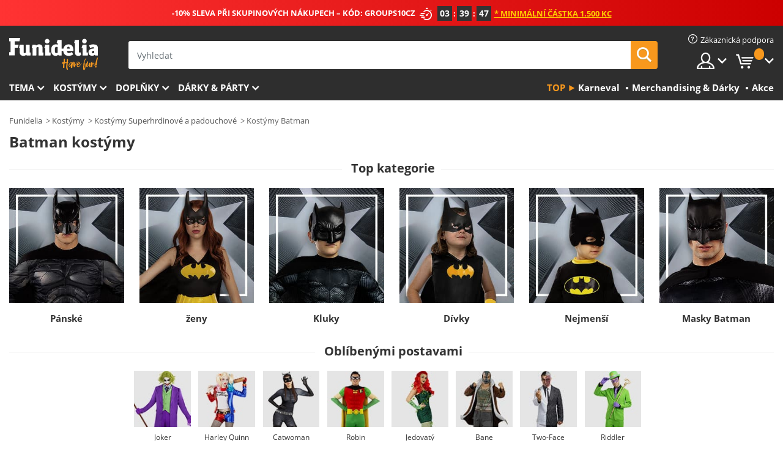

--- FILE ---
content_type: text/html; charset=UTF-8
request_url: https://www.funidelia.cz/kostymy/batman/3050
body_size: 34505
content:

<!DOCTYPE html>
<!--[if gt IE 8]><!-->
<html class="no-js" lang="cs-CZ">
<!--<![endif]-->
<head>
    <title>Batman© kostýmy » Oficiální kostýmy na prodej | Funidelia</title>
    <meta charset="UTF-8">
<meta http-equiv="X-UA-Compatible" content="IE=edge">
<meta name="description" content="Kupte si Batman kostým a zachovejte bezpečí a pořádek v Gothamu ▸ Kostýmy pro muže, ženy, chlapce i dívky ⇒ Nakupujte online">
<meta name="HandheldFriendly" content="True">
<meta name="apple-mobile-web-app-capable" content="yes">
<meta name="viewport" content="width=device-width,initial-scale=1,maximum-scale=1,minimum-scale=1,user-scalable=0">
<meta property="og:title" content="Batman© kostýmy » Oficiální kostýmy na prodej | Funidelia">
<meta property="og:url" content="https://www.funidelia.cz/kostymy/batman/3050">
<meta property="og:type" content="website">
<meta property="og:image" content="https://www.funidelia.cz/img/global/funidelia_logo.png">
<meta property="og:description" content="Kupte si Batman kostým a zachovejte bezpečí a pořádek v Gothamu ▸ Kostýmy pro muže, ženy, chlapce i dívky ⇒ Nakupujte online">
<meta property="og:site_name" content="Funidelia">
<meta name="twitter:card" content="summary_large_image">
<meta name="twitter:site" content="@funidelia">
<meta name="twitter:creator" content="@funidelia">
<meta name="twitter:title" content="Batman© kostýmy » Oficiální kostýmy na prodej | Funidelia">
<meta name="twitter:description" content="Kupte si Batman kostým a zachovejte bezpečí a pořádek v Gothamu ▸ Kostýmy pro muže, ženy, chlapce i dívky ⇒ Nakupujte online">
<meta name="twitter:image" content="https://www.funidelia.cz/img/global/funidelia_logo.png">
<meta name="theme-color" content="#565656">
<meta name="msapplication-navbutton-color" content="#565656">
<meta name="apple-mobile-web-app-capable" content="yes">
<meta name="apple-mobile-web-app-status-bar-style" content="black">
<link href="https://www.funidelia.cz/kostymy/batman/3050" rel="canonical">
<link href="https://www.funidelia.es/disfraces/batman/3050" rel="alternate" hreflang="es-ES">
<link href="https://www.funidelia.be/deguisements/batman/3050" rel="alternate" hreflang="fr-BE">
<link href="https://www.funidelia.fr/deguisements/batman/3050" rel="alternate" hreflang="fr-FR">
<link href="https://www.funidelia.ch/kostueme/batman/3050" rel="alternate" hreflang="de-CH">
<link href="https://www.funidelia.ch/fr/deguisements/batman/3050" rel="alternate" hreflang="fr-CH">
<link href="https://www.funidelia.ch/it/costumi/batman/3050" rel="alternate" hreflang="it-CH">
<link href="https://www.funidelia.de/kostueme/batman/3050" rel="alternate" hreflang="de-DE">
<link href="https://www.funidelia.at/kostueme/batman/3050" rel="alternate" hreflang="de-AT">
<link href="https://www.funidelia.co.uk/costumes/batman/3050" rel="alternate" hreflang="en-GB">
<link href="https://www.funidelia.ie/costumes/batman/3050" rel="alternate" hreflang="en-IE">
<link href="https://www.funidelia.it/costumi/batman/3050" rel="alternate" hreflang="it-IT">
<link href="https://www.funidelia.pt/fatos/batman/3050" rel="alternate" hreflang="pt-PT">
<link href="https://www.funidelia.nl/kostuums/batman/3050" rel="alternate" hreflang="nl-NL">
<link href="https://www.funidelia.com/costumes/batman/3050" rel="alternate" hreflang="en-US">
<link href="https://www.funidelia.com/es/disfraces/batman/3050" rel="alternate" hreflang="es-US">
<link href="https://www.funidelia.pl/kostiumy/batman/3050" rel="alternate" hreflang="pl-PL">
<link href="https://www.funidelia.dk/kostumer/batman/3050" rel="alternate" hreflang="da-DK">
<link href="https://www.funidelia.se/maskeradklader/batman/3050" rel="alternate" hreflang="sv-SE">
<link href="https://www.funidelia.cz/kostymy/batman/3050" rel="alternate" hreflang="cs-CZ">
<link href="https://www.funidelia.cl/disfraces/batman/3050" rel="alternate" hreflang="es-CL">
<link href="https://www.funidelia.co/disfraces/batman/3050" rel="alternate" hreflang="es-CO">
<link href="https://www.funidelia.no/kostymer/batman/3050" rel="alternate" hreflang="nn-NO">
<link href="https://www.funidelia.fi/asut/batman/3050" rel="alternate" hreflang="fi-FI">
<link href="https://www.funidelia.mx/disfraces/batman/3050" rel="alternate" hreflang="es-MX">
<link href="https://www.funidelia.pe/disfraces/batman/3050" rel="alternate" hreflang="es-PE">
<link href="https://www.funidelia.ca/costumes/batman/3050" rel="alternate" hreflang="en-CA">
<link href="https://www.funidelia.ca/fr/deguisements/batman/3050" rel="alternate" hreflang="fr-CA">
<link href="https://www.funidelia.com.br/fantasias/batman/3050" rel="alternate" hreflang="pt-BR">
<link href="https://www.funidelia.sg/costumes/batman/3050" rel="alternate" hreflang="en-SG">
<link href="https://www.funidelia.co.il/thpwswt-btmn/3050" rel="alternate" hreflang="he-IL">
<link href="https://www.funidelia.co.il/en/costumes/batman/3050" rel="alternate" hreflang="en-IL">
<link href="https://www.funidelia.com.ua/kostumi-betmen/3050" rel="alternate" hreflang="uk-UA">
<link href="https://www.funidelia.co.nz/costumes/batman/3050" rel="alternate" hreflang="en-NZ">
<link href="https://www.funidelia.com.au/costumes/batman/3050" rel="alternate" hreflang="en-AU">
<link href="https://www.funidelia.ro/costume/batman/3050" rel="alternate" hreflang="ro-RO">
<link href="https://www.funidelia.com.pa/disfraces/batman/3050" rel="alternate" hreflang="es-PA">
<link href="https://www.funidelia.com.ar/disfraces/batman/3050" rel="alternate" hreflang="es-AR">
<link href="https://www.funidelia.gr/stoles-mpatman/3050" rel="alternate" hreflang="el-GR">
<link href="https://www.funidelia.hr/kostimi-batman/3050" rel="alternate" hreflang="hr-HR">
<link href="https://www.funidelia.hu/jelmezek-batman/3050" rel="alternate" hreflang="hu-HU">
<link href="https://www.funidelia.sk/kostymy-batman/3050" rel="alternate" hreflang="sk-SK">
<link href="https://www.funidelia.bg/kostumi-batman/3050" rel="alternate" hreflang="bg-BG">
<link href="https://www.funidelia.si/kostumi-batman/3050" rel="alternate" hreflang="sl-SL">
<link href="https://www.funidelia.es/disfraces/batman/3050" rel="alternate" hreflang="es">
<link href="https://www.funidelia.fr/deguisements/batman/3050" rel="alternate" hreflang="fr">
<link href="https://www.funidelia.de/kostueme/batman/3050" rel="alternate" hreflang="de">
<link href="https://www.funidelia.nl/kostuums/batman/3050" rel="alternate" hreflang="nl">
<link href="https://www.funidelia.com/costumes/batman/3050" rel="alternate" hreflang="en">
<link href="https://www.funidelia.pt/fatos/batman/3050" rel="alternate" hreflang="pt">
<link href="https://www.funidelia.it/costumi/batman/3050" rel="alternate" hreflang="it">
<link href="https://static1.funidelia.com" rel="preconnect" crossorigin="">
<link href="https://static1.funidelia.com" rel="dns-prefetch">
<link href="/newfront/css/funidelia6/global.css" rel="stylesheet">
<link href="/newfront/css/funidelia6/cookieconsent.css" rel="stylesheet">
<style></style>
<script src="/newfront/js/funidelia6/cookie-consent-didomi.js" defer></script>
<script src="/newfront/js/funidelia6/libs/jquery.js"></script>
<script src="/newfront/js/funidelia6/libs/lazysizes.min.js"></script>
<script src="//widget.trustpilot.com/bootstrap/v5/tp.widget.bootstrap.min.js" async></script>
<script type="text/javascript">window.didomiConfig = { languages: { enabled: ['cs'], default: 'cs' } };</script>    <meta name="csrf-param" content="_csrf">
    <meta name="csrf-token" content="Tnc1a3F2YS07A2otFS42YSQdRycpPw1MdhYEBQkyVxsZOVodOBcTYg==">
    <!-- Fonts -->
    <style>
        /* ------------------------------------------------------ */
        /* FONTS */
        /* ------------------------------------------------------ */
        @font-face {
            font-display: swap;
            font-family: 'Open Sans';
            font-style: normal;
            font-weight: 400;
            src: local('Open Sans'), local('OpenSans'), url(https://fonts.gstatic.com/s/opensans/v13/K88pR3goAWT7BTt32Z01mxJtnKITppOI_IvcXXDNrsc.woff2) format('woff2');
            unicode-range: U+0460-052F, U+20B4, U+2DE0-2DFF, U+A640-A69F
        }

        @font-face {
            font-display: swap;
            font-family: 'Open Sans';
            font-style: normal;
            font-weight: 400;
            src: local('Open Sans'), local('OpenSans'), url(https://fonts.gstatic.com/s/opensans/v13/RjgO7rYTmqiVp7vzi-Q5URJtnKITppOI_IvcXXDNrsc.woff2) format('woff2');
            unicode-range: U+0400-045F, U+0490-0491, U+04B0-04B1, U+2116
        }

        @font-face {
            font-display: swap;
            font-family: 'Open Sans';
            font-style: normal;
            font-weight: 400;
            src: local('Open Sans'), local('OpenSans'), url(https://fonts.gstatic.com/s/opensans/v13/LWCjsQkB6EMdfHrEVqA1KRJtnKITppOI_IvcXXDNrsc.woff2) format('woff2');
            unicode-range: U+1F00-1FFF
        }

        @font-face {
            font-display: swap;
            font-family: 'Open Sans';
            font-style: normal;
            font-weight: 400;
            src: local('Open Sans'), local('OpenSans'), url(https://fonts.gstatic.com/s/opensans/v13/xozscpT2726on7jbcb_pAhJtnKITppOI_IvcXXDNrsc.woff2) format('woff2');
            unicode-range: U+0370-03FF
        }

        @font-face {
            font-display: swap;
            font-family: 'Open Sans';
            font-style: normal;
            font-weight: 400;
            src: local('Open Sans'), local('OpenSans'), url(https://fonts.gstatic.com/s/opensans/v13/59ZRklaO5bWGqF5A9baEERJtnKITppOI_IvcXXDNrsc.woff2) format('woff2');
            unicode-range: U+0102-0103, U+1EA0-1EF9, U+20AB
        }

        @font-face {
            font-display: swap;
            font-family: 'Open Sans';
            font-style: normal;
            font-weight: 400;
            src: local('Open Sans'), local('OpenSans'), url(https://fonts.gstatic.com/s/opensans/v13/u-WUoqrET9fUeobQW7jkRRJtnKITppOI_IvcXXDNrsc.woff2) format('woff2');
            unicode-range: U+0100-024F, U+1E00-1EFF, U+20A0-20AB, U+20AD-20CF, U+2C60-2C7F, U+A720-A7FF
        }

        @font-face {
            font-display: swap;
            font-family: 'Open Sans';
            font-style: normal;
            font-weight: 400;
            src: local('Open Sans'), local('OpenSans'), url(https://fonts.gstatic.com/s/opensans/v13/cJZKeOuBrn4kERxqtaUH3VtXRa8TVwTICgirnJhmVJw.woff2) format('woff2');
            unicode-range: U+0000-00FF, U+0131, U+0152-0153, U+02C6, U+02DA, U+02DC, U+2000-206F, U+2074, U+20AC, U+2212, U+2215, U+E0FF, U+EFFD, U+F000
        }

        @font-face {
            font-display: swap;
            font-family: 'Open Sans';
            font-style: normal;
            font-weight: 700;
            src: local('Open Sans Bold'), local('OpenSans-Bold'), url(https://fonts.gstatic.com/s/opensans/v13/k3k702ZOKiLJc3WVjuplzK-j2U0lmluP9RWlSytm3ho.woff2) format('woff2');
            unicode-range: U+0460-052F, U+20B4, U+2DE0-2DFF, U+A640-A69F
        }

        @font-face {
            font-display: swap;
            font-family: 'Open Sans';
            font-style: normal;
            font-weight: 700;
            src: local('Open Sans Bold'), local('OpenSans-Bold'), url(https://fonts.gstatic.com/s/opensans/v13/k3k702ZOKiLJc3WVjuplzJX5f-9o1vgP2EXwfjgl7AY.woff2) format('woff2');
            unicode-range: U+0400-045F, U+0490-0491, U+04B0-04B1, U+2116
        }

        @font-face {
            font-display: swap;
            font-family: 'Open Sans';
            font-style: normal;
            font-weight: 700;
            src: local('Open Sans Bold'), local('OpenSans-Bold'), url(https://fonts.gstatic.com/s/opensans/v13/k3k702ZOKiLJc3WVjuplzBWV49_lSm1NYrwo-zkhivY.woff2) format('woff2');
            unicode-range: U+1F00-1FFF
        }

        @font-face {
            font-display: swap;
            font-family: 'Open Sans';
            font-style: normal;
            font-weight: 700;
            src: local('Open Sans Bold'), local('OpenSans-Bold'), url(https://fonts.gstatic.com/s/opensans/v13/k3k702ZOKiLJc3WVjuplzKaRobkAwv3vxw3jMhVENGA.woff2) format('woff2');
            unicode-range: U+0370-03FF
        }

        @font-face {
            font-display: swap;
            font-family: 'Open Sans';
            font-style: normal;
            font-weight: 700;
            src: local('Open Sans Bold'), local('OpenSans-Bold'), url(https://fonts.gstatic.com/s/opensans/v13/k3k702ZOKiLJc3WVjuplzP8zf_FOSsgRmwsS7Aa9k2w.woff2) format('woff2');
            unicode-range: U+0102-0103, U+1EA0-1EF9, U+20AB
        }

        @font-face {
            font-display: swap;
            font-family: 'Open Sans';
            font-style: normal;
            font-weight: 700;
            src: local('Open Sans Bold'), local('OpenSans-Bold'), url(https://fonts.gstatic.com/s/opensans/v13/k3k702ZOKiLJc3WVjuplzD0LW-43aMEzIO6XUTLjad8.woff2) format('woff2');
            unicode-range: U+0100-024F, U+1E00-1EFF, U+20A0-20AB, U+20AD-20CF, U+2C60-2C7F, U+A720-A7FF
        }

        @font-face {
            font-display: swap;
            font-family: 'Open Sans';
            font-style: normal;
            font-weight: 700;
            src: local('Open Sans Bold'), local('OpenSans-Bold'), url(https://fonts.gstatic.com/s/opensans/v13/k3k702ZOKiLJc3WVjuplzOgdm0LZdjqr5-oayXSOefg.woff2) format('woff2');
            unicode-range: U+0000-00FF, U+0131, U+0152-0153, U+02C6, U+02DA, U+02DC, U+2000-206F, U+2074, U+20AC, U+2212, U+2215, U+E0FF, U+EFFD, U+F000
        }

        @font-face {
            font-family: 'iconfuni';
            font-display: swap;
            src: url('https://static1.funidelia.com/fonts/funidelia6/iconfuni.eot?m8h5y2');
            src: url('https://static1.funidelia.com/fonts/funidelia6/iconfuni.eot?m8h5y2#iefix') format('embedded-opentype'),
            url('https://static1.funidelia.com/fonts/funidelia6/iconfuni.ttf?m8h5y2') format('truetype'),
            url('https://static1.funidelia.com/fonts/funidelia6/iconfuni.woff?m8h5y2') format('woff'),
            url('https://static1.funidelia.com/fonts/funidelia6/iconfuni.svg?m8h5y2#iconfuni') format('svg');
            font-weight: normal;
            font-style: normal;
        }
    </style>


    <!-- I: Pixels Header -->
    <!-- I: GOOGLE ANALYTICS -->
<script type="text/javascript">
    
    function getCookie(k){ return(document.cookie.match('(^|; )'+k+'=([^;]*)')||0)[2] }
  if (typeof ga !== 'undefined') {
        ga('create', 'UA-78849744-1', 'auto');
        ga('require', 'displayfeatures');
        // AB Test variable
        ga('set', 'dimension4', 'Control');
        // Multilanguage custom dimension
      (function(window) {
          var d=(window.location.host).split("."); d=d[d.length-1];
          if(d==='ch' && typeof ga!=='undefined') {
              var p=(window.location.pathname).split("/"); p=(p.length>1)? p[1]:p;
              if(p.match(/^[a-zA-Z]{2}$/gi))
                    ga('set', 'dimension5', p);
            }
        })(window);
        // ClientID cookie to custom dimension
      (function(clientId) {
          if(typeof clientId!=='undefined' && clientId!=='') {
              var c=(clientId.split(".")[2] + '.' + clientId.split(".")[3]);
                ga('set', 'dimension6', c);
            }
        })(getCookie('_ga'));

        // Send the page view
        ga('send', 'pageview');
        ga('require', 'ecommerce');
    }
</script>
<!-- F: GOOGLE ANALYTICS -->
    <!-- F: Pixels Header -->
    <meta name="format-detection" content="telephone=no">

    <link rel="shortcut icon" href="https://static1.funidelia.com/img/icons/funidelia6/favicon.ico"/>
    <link rel="apple-touch-icon" sizes="57x57"
          href="https://static1.funidelia.com/img/icons/funidelia6/apple-touch-icon-57x57.png">
    <link rel="apple-touch-icon" sizes="72x72"
          href="https://static1.funidelia.com/img/icons/funidelia6/apple-touch-icon-72x72.png">
    <link rel="apple-touch-icon" sizes="114x114"
          href="https://static1.funidelia.com/img/icons/funidelia6/apple-touch-icon-114x114.png">
    <link rel="apple-touch-icon" sizes="144x144"
          href="https://static1.funidelia.com/img/icons/funidelia6/apple-touch-icon-144x144.png">
    <link rel="apple-touch-icon" sizes="60×60"
          href="https://static1.funidelia.com/img/icons/funidelia6/touch-icon-iphone-60x60.png">
    <link rel="apple-touch-icon" sizes="76×76"
          href="https://static1.funidelia.com/img/icons/funidelia6/touch-icon-ipad-76x76.png">
    <link rel="apple-touch-icon" sizes="120×120"
          href="https://static1.funidelia.com/img/icons/funidelia6/touch-icon-iphone-retina-120x120.png">
    <link rel="apple-touch-icon" sizes="152×152"
          href="https://static1.funidelia.com/img/icons/funidelia6/touch-icon-ipad-retina-152x152.png">
    <link rel="apple-touch-icon" sizes="180×180"
          href="https://static1.funidelia.com/img/icons/funidelia6/apple-touch-icon-180x180.png">
    <link rel="icon" sizes="192×192" href="https://static1.funidelia.com/img/icons/funidelia6/touch-icon-192x192.png">
    <link rel="icon" sizes="128×128" href="https://static1.funidelia.com/img/icons/funidelia6/touch-icon-128x128.png">

    </head>
<body id="landing-page">
<!-- Google Tag Manager -->
<script>                    
                    dataLayer = window.dataLayer||[];
                    dataLayer.push({"id_shop":24,"id_lang":11,"store":"cz","currency":"CZK","environment":"PRO","vertexModeShopEnabled":1,"vertexModeLangEnabled":1,"vertexEventShops":["1","2","4","6","7","8","9","10","11","12","13","16","20","21","24","25","29","31","39","42","43","48","50","52"],"vertexEventLangs":["1","2","3","4","5","6","7","8","9","10","11","12","14","23","26","27","29","30","31"],"languageCode":"cs-CZ","testAbName":"","id_testab_segment":"","pageCategory":"landing"});
                    function gtag(){dataLayer.push(arguments);}
                    gtag('js', new Date());
                </script><script>
                window.dataLayer = window.dataLayer || [];
                function gtag(){dataLayer.push(arguments);}
                gtag('config', {
                    'allow_enhanced_conversions': true
                });
                var enhanced_conversion_data = {};
                </script>
                <!-- Google tag (gtag.js) -->
                <script async src='https://www.googletagmanager.com/gtag/js?id=AW-941662587'></script>
                <script>
                window.dataLayer = window.dataLayer || [];
                function gtag(){dataLayer.push(arguments);}
                gtag('js', new Date());
                gtag('config', 'AW-941662587');
                </script><noscript><iframe src="//www.googletagmanager.com/ns.html?id=GTM-PXQV94ZX"
                height="0" width="0" style="display:none;visibility:hidden"></iframe></noscript>
                <script>(function(w,d,s,l,i){w[l]=w[l]||[];w[l].push({'gtm.start':
                new Date().getTime(),event:'gtm.js'});var f=d.getElementsByTagName(s)[0],
                j=d.createElement(s),dl=l!='dataLayer'?'&l='+l:'';j.async=true;j.src=
                '//www.googletagmanager.com/gtm.js?id='+i+dl;f.parentNode.insertBefore(j,f);
                })(window,document,'script','dataLayer','GTM-PXQV94ZX');</script><!-- End Google Tag Manager -->
<script type="text/javascript">var languageItems=(function(){var _languages={"d4a8968f52233729744797511ed0b4c0":"Jste si jisti, že chcete smazat tyto položky?","80ebdccece38141cd9c0f9b3b623091f":"Jste si jisti, že chcete smazat tuto položku?","074b03b4412887edb3e3a82e13af0805":"Jazyk překladu: {name}","c9cc8cce247e49bae79f15173ce97354":"Uložit","d3d2e617335f08df83599665eef8a418":"Zavřít","2c001e112362cf23b3ae510a082bfd2f":"Více","92eb39a1407d02c39fc0403548241472":"Zavřít","c505a523b530a1d6cbe1032888faf4cf":"Zobrazit všechny možnosti","dc52ced9d4cb3e54bc844d244eabf16e":"Skrýt","a1bb4005c97d90c2b9e6e5e70aeb4a39":"Zobrazit profil","89de7cdf72ec3e86dc4e9f855cceceeb":"Velikost","3a9d91e217cf6dc8f7bdb006d3ee59b7":"Cena","ca2c86ecadd1cc864d4cad2935120ba9":"Novinka","4352a5342c0822e2b90b767c1a412fe2":"Dostupné","75be016667431efb1831274f515a59b4":"Dříve","d20f652b79b41449b66aaa14831b6b12":"Přidat","4cb47e60921d2f6c40e1983714081495":"Doporučení","9cfefed8fb9497baa5cd519d7d2bb5d7":"v"};return{getLanguageItems:function(){return _languages;}};})();</script>
<!-- HEADER START -->
<script type="application/ld+json">{"@context":"http:\/\/schema.org\/","@type":"Organization","name":"Funidelia","legalName":"FUNIGLOBAL DEVELOPMENTS SL","url":"https:\/\/www.funidelia.info","logo":"https:\/\/www.funidelia.cz\/img\/global\/funidelia_logo.png","brand":{"@type":"Brand","name":"Funidelia","logo":"https:\/\/www.funidelia.cz\/img\/global\/funidelia_logo.png","slogan":"Have Fun!","url":"https:\/\/www.funidelia.cz\/"}}</script><header id="header">
    <section id="header-msg" class="wclock">
	<span class="txt-h1">-10% SLEVA PŘI SKUPINOVÝCH NÁKUPECH – KÓD: GROUPS10CZ</span> <div id="clock" data-toggle="tooltip"></div> <span class="txt-h2">* Minimální částka 1.500 Kc</span>
	<script type="text/javascript">
		var limit_date = '2026-01-31 23:59:00';
	</script>
</section>
    <div id="header-ctt" class="container">
        <h2 id="header-brand"><a href="/" title="Jít na: Domovská stránka">Funidelia. Váš e-shop s kostýmy a maskami.</a></h2>
        <section id="header-nav">
			<ul class="header-nav-menu">
				<li class="head-client"><a href="/faq/zakaznicka-podpora" title="Zákaznická podpora" class="opt" ><i class="ico-hn-client"></i><span class="txt">Zákaznická podpora</span></a></li>
				<li class="head-sep"></li>
				<li class="head-search"><a href="#" title="Hledat" class="opt js-head-search"><span class="txt">Hledat</span></a></li>
				<li class="head-user dropdown">
					<a class="opt dropdown-toggle" data-toggle="dropdown" aria-haspopup="true" aria-expanded="false" title="Můj účet"><span class="txt">Můj účet</span></a>
					<div class="dropdown-menu dropdown-menu-right">
						<div id="my-account-login-form" style="display: block;">
							<span class="hidden">Příhlásit se</span>
							<form id="loginForm-header" name="loginForm" method="POST" action="/index.php?controller=authentication" class="form">
								<fieldset>
									<div class="form-group">
										<label for="loginForm-cps-email">E-mail:</label>
										<input type="text" name="email" id="loginForm-cps-email" value="" class="form-control">
									</div>
									<div class="form-group">
										<label for="loginForm-cps-password">Heslo:</label>
										<input type="password" name="passwd" id="loginForm-cps-password" value="" class="form-control" />
									</div>
									<div class="form-group">
										<input type="submit" id="loginForm-header-submit" name="SubmitLogin" class="btn-form" value="Vstoupit" />
										<span class="link" data-ref="/index.php?controller=password" onclick="window.location.href=this.getAttribute('data-ref');"
                                              title="Zapomněl(a) jsem heslo.">
                                            Zapomněli jste heslo?                                        </span>
									</div>
								</fieldset>
							</form>
						</div>
					</div>
				</li>
					<li id="cart" class="head-cart dropdown">
						<a href="https://www.funidelia.cz/cart" title="Nákupní košík" class="opt dropdown-toggle active" data-toggle="dropdown" id="slidecartBtn"><span class="txt">Nákupní košík</span> <span class="badged num funi-blockcartbadge">&nbsp;</span></a>

						<div id="slidecart" class="slidecart dropdown-menu dropdown-menu-right">
							<span class="dropdown-header">Nákupník košík</span>
							<div class="dropdown-padd">
                                <div class="lazyloading"></div>
							</div>
						</div>
					</li>
			</ul>
        </section>
		<section id="header-search">
			<div class="search-form">

				<form id="searhForm-header" action="/search" method="get">
					<fieldset>
						<div class="search-group">
							<label for="query">Hledat podle</label>
							<input type="text" id="searchForm-query-header" name="query" class="form-control" placeholder="Vyhledat" />
							<input type="reset" value="x" class="searchForm-reset-header" />
							<span class="search-group-btn">
								<button type="submit" id="searchForm-submit-header" class="btn btn-search">
									<i class="icf-search"></i><span class="txt">Hledat</span>
								</button>
							</span>
						</div>
					</fieldset>
				</form>
			</div>
		</section>
<section id="header-menu">
	<a id="slidemenuBtn" href="#slidemenu" title="Co chcete koupit?" class="opt-menu dropdown-toggle"><span class="txt">Co chcete koupit?</span></a>
	<div id="slidemenu" >
		<div class="header-menu-responsive dropdown-menu">
			<ul class="header-menu-movil clearfix">
				<li class="opt-movil "><a title="Zpět" class="sidr-close-window opt-back">Zpět</a></li>
				<li class="opt-movil "><a title="Můj účet" id="menu-movil-user-btn"  class="opt-user">Můj účet</a></li>
				
				<li id="header-movil-user" class="clearfix">
					<div id="my-account-login-form-mobile" style="display: block;">
						<span class="hidden">Příhlásit se</span>
						<form id="loginFormMobile" name="loginForm" method="POST" action="/index.php?controller=authentication&back=https://www.funidelia.cz/kostymy/batman/3050"  class="form">
							<fieldset>
								<div class="form-group">
									<label for="loginFormMobile-cps-email">E-mail:</label>
									<input type="text" name="email" id="loginFormMobile-cps-email" value="" class="form-control">
								</div>
								<div class="form-group">
									<label for="loginFormMobile-cps-password">Heslo:</label>
									<input type="password" name="passwd" id="loginFormMobile-cps-password" value="" class="form-control" />
								</div>
								<input type="submit" id="loginFormMobile-submit" name="SubmitLogin" class="btn-form" value="Vstoupit" />
                                <span class="link" data-ref="/index.php?controller=password" onclick="window.location.href=this.getAttribute('data-ref');"
                                      title="Zapomněl(a) jsem heslo.">
                                    Zapomněli jste heslo?                                </span>
							</fieldset>
						</form>
					</div>
				</li>
				
			</ul>
				<ul class="header-menu-nav clearfix">
					<li class="opt-links">
						<div class="menu-h2"><a href="#" title="Zobrazit více produktů">Top</a></div>
						<div class="dropdown clearfix">
							<div class="fdo clearfix">
								<ul class="clearfix">
											<li>
			<a href="/oslavy/karneval/5866" title="Kostýmy Karneval" ><img data-src="https://static1.funidelia.com/img/fr_landing_block/funidelia6/landings/20170202_MENULINKS_CARNAVAL_CZ.gif" alt="Karneval" class="img lazyload"><span class="txt">Karneval</span></a>
    	</li>
		<li>
			<a href="/darky-pro-nerdy/6235" title="Merchandising & Dárky" ><img data-src="https://static1.funidelia.com/img/fr_landing_block/funidelia6/landings/20181029_MENULINKS_MERCHAND_REGALOSFRIKIS_CZ.gif" alt="Merchandising & Dárky" class="img lazyload"><span class="txt">Merchandising & Dárky</span></a>
    	</li>
		<li>
			<a href="/outlet-funidelia/8822" title="Akce" ><img data-src="https://static1.funidelia.com/img/fr_landing_block/funidelia6/landings/20250708_MENULINKS_PROMOCIONES_CS.jpg" alt="Akce" class="img lazyload"><span class="txt">Akce</span></a>
    	</li>
								</ul>
							</div>
						</div>
					</li>					
						<li class="opt-normal">
							<div class="menu-h2">
								<a href="/kostymy/951" title="Tema" >Tema</a>
							</div>
							<div class="dropdown">
								<div class="fdo clearfix">
										<div class="header-menu-cat">
											<div class="menu-column-title">
													<a title="Obsahuje:" >Obsahuje:</a>
											</div>
												<ul class="lst-cats">
															<li>
			<a class="gae-menu-mob" href="#" title=""></a>
		</li>
												</ul>
													</div>
													<div class="header-menu-tags ">
                                                        <div class="draggable-module">
                                                        													<div class="menu-column-title">
															<a title="🎉 Nejlepší Kostýmy" >🎉 Nejlepší Kostýmy</a>
									
													</div>
													<ul class="lst-tags clearfix">
																<li>
			<a href="/kostymy/zvirat-a-hmyz/3513" title="Kostýmy Zvířata">Zvířata</a>
		</li>
		<li>
			<a href="/tema/policie/4964" title="Kostýmy Policie">Policie</a>
		</li>
		<li>
			<a href="/kostymy/pirati/3327" title="Kostýmy Piráti">Piráti</a>
		</li>
		<li>
			<a href="/kostymy/jidlo-a-piti/3514" title="Kostýmy Jídlo a pití">Jídlo a pití</a>
		</li>
		<li>
			<a href="/tema/ovoce/1270" title="Kostýmy Ovoce">Ovoce</a>
		</li>
		<li>
			<a href="/kostymy/uniformy/3508" title="Kostýmy Povolání">Povolání</a>
		</li>
		<li>
			<a href="/kostymy/klauni-a-cirkus/3314" title="Kostýmy Klauni a cirkus">Klauni a cirkus</a>
		</li>
		<li>
			<a href="/kostymy/videohry/3510" title="Kostýmy Videohry">Videohry</a>
		</li>
		<li>
			<a href="/tema/steampunk/1482" title="Kostýmy Steampunk">Steampunk</a>
		</li>
													</ul>
                                                        </div>
                                                        <div class="draggable-module">
                                                        													<div class="menu-column-title">
															<a title="🦸 Kostýmy Superhrdinové a padouchové" >🦸 Kostýmy Superhrdinové a padouchové</a>
									
													</div>
													<ul class="lst-tags clearfix">
																<li>
			<a href="/kostymy/batman/3050" title="Kostýmy Batman">Batman</a>
		</li>
		<li>
			<a href="/tema/joker/4544" title="Kostýmy Joker">Joker</a>
		</li>
		<li>
			<a href="/kostymy/harley-quinn/5196" title="Kostýmy Harley Quinn">Harley Quinn</a>
		</li>
		<li>
			<a href="/kostymy/superman/3384" title="Kostýmy Superman">Superman</a>
		</li>
		<li>
			<a href="/kostymy/wonder-woman/3444" title="Kostýmy Wonder Woman">Wonder Woman</a>
		</li>
		<li>
			<a href="/kostymy/kapitan-amerika/3082" title="Kostýmy Kapitán Amerika">Kapitán Amerika</a>
		</li>
		<li>
			<a href="/kostymy/catwoman/5711" title="Kostýmy Catwoman">Catwoman</a>
		</li>
		<li>
			<a href="/kostymy/flash/3161" title="Kostýmy Flash">Flash</a>
		</li>
		<li>
			<a href="/kostymy/strazci-vesmiru/3335" title="Kostýmy Strážci vesmíru">Strážci vesmíru</a>
		</li>
		<li>
			<a href="/kostymy/spiderman/3376" title="Kostýmy Spiderman">Spiderman</a>
		</li>
		<li>
			<a href="/kostymy/zelvy-ninja/3240" title="Kostýmy Želvy ninja">Želvy ninja</a>
		</li>
		<li>
			<a href="/kostymy/superhrdinove-a-padouchove/3509" title="Veškerá Kostýmy Superhrdinové">Veškerá Kostýmy Superhrdinové</a>
		</li>
													</ul>
                                                        </div>
													</div>
													<div class="header-menu-tags ">
                                                        <div class="draggable-module">
                                                        													<div class="menu-column-title">
															<a title="⌛️ Desetiletí" >⌛️ Desetiletí</a>
									
													</div>
													<ul class="lst-tags clearfix">
																<li>
			<a href="/kostymy/1920-gangsteri-a-burleska/3031" title="Kostýmy 1920: Gangsteři a burleska">1920: Gangsteři a burleska</a>
		</li>
		<li>
			<a href="/kostymy/1950-rock-roll/3034" title="Kostýmy 1950: Rock & Roll">1950: Rock & Roll</a>
		</li>
		<li>
			<a href="/kostymy/1960-hnuti-hippies/3035" title="Kostýmy 1960: Hnutí Hippies">1960: Hnutí Hippies</a>
		</li>
		<li>
			<a href="/kostymy/1970-disko-a-pasaci/3036" title="Kostýmy 1970: Disko">1970: Disko</a>
		</li>
		<li>
			<a href="/kostymy/1980-pop/3037" title="Kostýmy 1980 & 1990: Pop">1980 & 1990: Pop</a>
		</li>
		<li>
			<a href="/kostymy/desetileti/3497" title="Veškerá Kostýmy Desetiletí">Veškerá Kostýmy Desetiletí</a>
		</li>
													</ul>
                                                        </div>
                                                        <div class="draggable-module">
                                                        													<div class="menu-column-title">
															<a title="⚔️  Hostorické" >⚔️  Hostorické</a>
									
													</div>
													<ul class="lst-tags clearfix">
																<li>
			<a href="/kostymy/rim/3354" title="Kostýmy Řím">Řím</a>
		</li>
		<li>
			<a href="/tema/vikingove/1540" title="Kostýmy Vikingové">Vikingové</a>
		</li>
		<li>
			<a href="/tema/egypt/1230" title="Kostýmy Egypt">Egypt</a>
		</li>
		<li>
			<a href="/kostymy/stredoveke/3276" title="Kostýmy Středověk">Středověk</a>
		</li>
		<li>
			<a href="/tema/praclovek/1188" title="Kostýmy Pračlověk">Pračlověk</a>
		</li>
		<li>
			<a href="/kostymy/western/3507" title="Kostýmy Western">Western</a>
		</li>
		<li>
			<a href="/kostymy/svet-a-kultura/3506" title="Veškerá Kostýmy Kultura a tradice">Veškerá Kostýmy Kultura a tradice</a>
		</li>
													</ul>
                                                        </div>
                                                        <div class="draggable-module">
                                                        													<div class="menu-column-title">
															<a title="🎬 Filmy a seriály" >🎬 Filmy a seriály</a>
									
													</div>
													<ul class="lst-tags clearfix">
																<li>
			<a href="/kostymy-squid-game-hra-na-olihen/8830" title="Kostýmy Hra na oliheň (Squid Game)">Hra na oliheň (Squid Game)</a>
		</li>
		<li>
			<a href="/kostymy/harry-potter/3189" title="Kostýmy Harry Potter">Harry Potter</a>
		</li>
		<li>
			<a href="/tema/mimoni/1286" title="Kostýmy Minions">Minions</a>
		</li>
		<li>
			<a href="/peaky-blinders-kostymy/8662" title="Kostýmy Peaky Blinders">Peaky Blinders</a>
		</li>
		<li>
			<a href="/kostymy/pomada/3179" title="Kostýmy Pomáda">Pomáda</a>
		</li>
		<li>
			<a href="/kostymy/pan-prstenu/3142" title="Kostýmy Pán prstenů">Pán prstenů</a>
		</li>
		<li>
			<a href="/kostymy/karlik-a-tovarna-na-cokoladu/3086" title="Kostýmy Karlík a továrna n čokoládu">Karlík a továrna n čokoládu</a>
		</li>
		<li>
			<a href="/kostymy/carodej-ze-zeme-oz/3138" title="Kostýmy Čaroděj ze země Oz">Čaroděj ze země Oz</a>
		</li>
		<li>
			<a href="/kostymy/hvezdne-valky/3378" title="Kostýmy Star Wars">Star Wars</a>
		</li>
		<li>
			<a href="/kostymy/alenka-v-risi-divu/3017" title="Kostýmy Alenka v říši divů">Alenka v říši divů</a>
		</li>
		<li>
			<a href="/kostymy/sezame-otevri-se/3049" title="Kostýmy Sezame otevři se & Mupeti">Sezame otevři se & Mupeti</a>
		</li>
		<li>
			<a href="/kostymy/disney-princezny/3503" title="Kostýmy Disney princezny">Disney princezny</a>
		</li>
		<li>
			<a href="/kostymy/disney/3543" title="Veškerá Kostýmy Disney">Veškerá Kostýmy Disney</a>
		</li>
		<li>
			<a href="/kostymy/tv-a-film/3502" title="Veškerá Kostýmy Filmy a seriály">Veškerá Kostýmy Filmy a seriály</a>
		</li>
													</ul>
                                                        </div>
													</div>
													<div class="header-menu-tags ">
                                                        <div class="draggable-module">
                                                        													<div class="menu-column-title">
															<a title="📺 Kreslené postavičky" >📺 Kreslené postavičky</a>
									
													</div>
													<ul class="lst-tags clearfix">
																<li>
			<a href="/tema/kouzelna-beruska/5984" title="Kostýmy Kouzelná beruška a černý kocour">Kouzelná beruška a černý kocour</a>
		</li>
		<li>
			<a href="/kostymy/dragon-ball/3121" title="Kostýmy Dragon Ball">Dragon Ball</a>
		</li>
		<li>
			<a href="/masa-a-medved-kostymy/7400" title="Kostýmy Máša a medvěd">Máša a medvěd</a>
		</li>
		<li>
			<a href="/kostymy/pj-masky/6145" title="Kostýmy PJ Masky">PJ Masky</a>
		</li>
		<li>
			<a href="/kostymy/tlapkova-patrola/3517" title="Kostýmy Tlapková patrola">Tlapková patrola</a>
		</li>
		<li>
			<a href="/kostymy/smoulove/3260" title="Kostýmy Šmoulové">Šmoulové</a>
		</li>
		<li>
			<a href="/kostymy/pepek-namornik/3334" title="Kostýmy Pepek námořník">Pepek námořník</a>
		</li>
		<li>
			<a href="/kostymy/flintstoneovi/3259" title="Kostýmy Flintstoneovi">Flintstoneovi</a>
		</li>
		<li>
			<a href="/kostymy/scooby-doo/3360" title="Kostýmy Scooby-Doo">Scooby-Doo</a>
		</li>
		<li>
			<a href="/kostymy/animovane-postavicky/3501" title="Veškerá Kostýmy Kreslené postavičky">Veškerá Kostýmy Kreslené postavičky</a>
		</li>
													</ul>
                                                        </div>
                                                        <div class="draggable-module">
                                                        													<div class="menu-column-title">
															<a title="🎉 Více karnevalových kostýmů" >🎉 Více karnevalových kostýmů</a>
									
													</div>
													<ul class="lst-tags clearfix">
																<li>
			<a href="/kostymy/zvirat-a-hmyz/3513" title="Kostýmy Zvířata">Zvířata</a>
		</li>
		<li>
			<a href="/tema/policie/4964" title="Kostýmy Policie">Policie</a>
		</li>
		<li>
			<a href="/kostymy/pirati/3327" title="Kostýmy Piráti">Piráti</a>
		</li>
		<li>
			<a href="/kostymy/jidlo-a-piti/3514" title="Kostýmy Jídlo a pití">Jídlo a pití</a>
		</li>
		<li>
			<a href="/tema/ovoce/1270" title="Kostýmy Ovoce">Ovoce</a>
		</li>
		<li>
			<a href="/kostymy/uniformy/3508" title="Kostýmy Povolání">Povolání</a>
		</li>
		<li>
			<a href="/kostymy/klauni-a-cirkus/3314" title="Kostýmy Klauni a cirkus">Klauni a cirkus</a>
		</li>
		<li>
			<a href="/kostymy/videohry/3510" title="Kostýmy Videohry">Videohry</a>
		</li>
		<li>
			<a href="/tema/steampunk/1482" title="Kostýmy Steampunk">Steampunk</a>
		</li>
		<li>
			<a href="/kostymy/originalni-a-vtipne/3515" title="Kostýmy Originální a vtipné">Originální a vtipné</a>
		</li>
		<li>
			<a href="/kostymy/nafukovaci/6205" title="Kostýmy Nafukovací kostýmy">Nafukovací kostýmy</a>
		</li>
													</ul>
                                                        </div>
                                                        <div class="draggable-module">
                                                        													<div class="menu-column-title">
															<a title="🥳 Tematické Párty" >🥳 Tematické Párty</a>
									
													</div>
													<ul class="lst-tags clearfix">
																<li>
			<a href="/oslavy/karneval/5866" title="Kostýmy Karneval">Karneval</a>
		</li>
		<li>
			<a href="/kostymy/halloween/3532" title="Kostýmy Halloween">Halloween</a>
		</li>
		<li>
			<a href="/oslavy/rozlucka-se-svobodou/5868" title="Kostýmy Rozlučka se svobodou">Rozlučka se svobodou</a>
		</li>
		<li>
			<a href="/oslavy/oktoberfest/5874" title="Kostýmy Oktoberfest">Oktoberfest</a>
		</li>
		<li>
			<a href="/oslavy/sv-patrik/5876" title="Kostýmy Svátek sv. Patrika">Svátek sv. Patrika</a>
		</li>
		<li>
			<a href="/oslavy/vanoce/5872" title="Kostýmy Vánoce">Vánoce</a>
		</li>
													</ul>
                                                        </div>
									</div>
								</div>
								<ul class="all">
									<li class="all">
										<a href="/kostymy/951" title="Zobrazit vše">Zobrazit vše</a>
									</li>
								</ul>
									<img data-src="https://static1.funidelia.com/img/fr_landing_block/funidelia6/landings/202111_FUNIDELIA_CAB_MENU_DISFRACES_NAVIDAD1.jpg" alt="" class="header-menu-img lazyload">
							</div>
						</li>
						<li class="opt-normal">
							<div class="menu-h2">
								<a href="/kostymy/951" title="Tema Kostýmy" >Kostýmy</a>
							</div>
							<div class="dropdown">
								<div class="fdo clearfix">
										<div class="header-menu-cat">
											<div class="menu-column-title">
													<a title="Obsahuje:" >Obsahuje:</a>
											</div>
												<ul class="lst-cats">
															<li>
			<a class="gae-menu-mob" href="#" title=""></a>
		</li>
												</ul>
													</div>
													<div class="header-menu-tags ">
                                                        <div class="draggable-module">
                                                        													<div class="menu-column-title">
															<a title="👫 Kostýmy Pro Dospělé" >👫 Kostýmy Pro Dospělé</a>
									
													</div>
													<ul class="lst-tags clearfix">
																<li>
			<a href="/kostymy/panske/1630" title="Kostýmy Pánské">Kostýmy Pánské</a>
		</li>
		<li>
			<a href="/kostymy/damske/1631" title="Kostýmy pro Ženy">Kostýmy pro Ženy</a>
		</li>
		<li>
			<a href="/kostymy/dospele/1643" title="Veškerá Kostýmy pro Dospělé">Veškerá Kostýmy pro Dospělé</a>
		</li>
													</ul>
                                                        </div>
													</div>
													<div class="header-menu-tags ">
                                                        <div class="draggable-module">
                                                        													<div class="menu-column-title">
															<a title="👧 Kostýmy pro děti" >👧 Kostýmy pro děti</a>
									
													</div>
													<ul class="lst-tags clearfix">
																<li>
			<a href="/kostymy/chlapecke/1636" title="Kostýmy pro Kluky">Kostýmy pro Kluky</a>
		</li>
		<li>
			<a href="/kostymy/divci/1637" title="Kostýmy pro dívky">Kostýmy pro dívky</a>
		</li>
		<li>
			<a href="/kostymy/nejmensi/1646" title="Kostýmy pro nejmenší">Kostýmy pro nejmenší</a>
		</li>
		<li>
			<a href="/kostymy/detske/1645" title="Veškerá Kostýmy pro děti">Veškerá Kostýmy pro děti</a>
		</li>
													</ul>
                                                        </div>
													</div>
													<div class="header-menu-tags ">
                                                        <div class="draggable-module">
                                                        													<div class="menu-column-title">
															<a title="🤠 Další kostýmy" >🤠 Další kostýmy</a>
									
													</div>
													<ul class="lst-tags clearfix">
																<li>
			<a href="/kostymy/nadmernych-velikosti/3758" title="Nadměrných Velikostí">Nadměrných Velikostí</a>
		</li>
		<li>
			<a href="/kostymy/sexy/1087" title="Kostýmy Sexy">Sexy</a>
		</li>
		<li>
			<a href="/kostymy-pary/8110" title="pro páry">pro páry</a>
		</li>
		<li>
			<a href="/skupinove-kostymy/6268" title="Skupiny a rodiny">Skupiny a rodiny</a>
		</li>
		<li>
			<a href="/kostymy/psy/1642" title="Kostýmy Psy">Psy</a>
		</li>
		<li>
			<a href="/kostymy/levne/4391" title="Levné kostýmy">Levné kostýmy</a>
		</li>
		<li>
			<a href="/outlet-funidelia/8822" title="Akce">Akce</a>
		</li>
													</ul>
                                                        </div>
									</div>
								</div>
								<ul class="all">
									<li class="all">
										<a href="/kostymy/951" title="Zobrazit vše">Zobrazit vše</a>
									</li>
								</ul>
									<img data-src="https://static1.funidelia.com/img/fr_landing_block/funidelia6/landings/201908_FUNIDELIA_CAB_MENU_DISFRACES_HALLOWEEN.jpg" alt="" class="header-menu-img lazyload">
							</div>
						</li>
						<li class="opt-normal">
							<div class="menu-h2">
								<a href="/doplnky/5814" title="Doplňky pro kostýmy" >Doplňky</a>
							</div>
							<div class="dropdown">
								<div class="fdo clearfix">
										<div class="header-menu-cat">
											<div class="menu-column-title">
													<a title="Obsahuje:" >Obsahuje:</a>
											</div>
												<ul class="lst-cats">
															<li>
			<a class="gae-menu-mob" href="#" title=""></a>
		</li>
												</ul>
													</div>
													<div class="header-menu-tags ">
                                                        <div class="draggable-module">
                                                        													<div class="menu-column-title">
															<a title="🎩 Doplňky Kostýmy" >🎩 Doplňky Kostýmy</a>
									
													</div>
													<ul class="lst-tags clearfix">
																<li>
			<a href="/paruky/1058" title="Paruky pro kostýmy">Paruky</a>
		</li>
		<li>
			<a href="/makeup/5817" title="Makeup pro kostýmy">Makeup</a>
		</li>
		<li>
			<a href="/klobouky-cepice-prilby/5825" title="Klobouky pro kostýmy">Klobouky</a>
		</li>
		<li>
			<a href="/tutu-a-tylove-sukne/1105" title="Tutu pro kostýmy">Tutu</a>
		</li>
		<li>
			<a href="/boa/905" title="Boa pro kostýmy">Boa</a>
		</li>
		<li>
			<a href="/puncochy-leginy/1022" title="Punčochy & Legíny pro kostýmy">Punčochy & Legíny</a>
		</li>
		<li>
			<a href="/plaste/918" title="Pláště & přehozy pro kostýmy">Pláště & přehozy</a>
		</li>
		<li>
			<a href="/kridla/889" title="Křídla a rakety pro kostýmy">Křídla a rakety</a>
		</li>
		<li>
			<a href="/svetelne-mece/5843" title="Světelné meče pro kostýmy">Světelné meče</a>
		</li>
		<li>
			<a href="/prilby/922" title="Přilba pro kostýmy">Přilba</a>
		</li>
		<li>
			<a href="/vousy-vousky/898" title="Bradky & kníry pro kostýmy">Bradky & kníry</a>
		</li>
		<li>
			<a href="/celenky/1094" title="Čelenky pro kostýmy">Čelenky</a>
		</li>
		<li>
			<a href="/bryle/965" title="Brýle pro kostýmy">Brýle</a>
		</li>
		<li>
			<a href="/doplnky/5814" title="Veškerá Doplňky pro kostýmy">Veškerá Doplňky</a>
		</li>
													</ul>
                                                        </div>
                                                        <div class="draggable-module">
                                                        													<div class="menu-column-title">
															<a title="🎭 Masky Kostýmy" >🎭 Masky Kostýmy</a>
									
													</div>
													<ul class="lst-tags clearfix">
																<li>
			<a href="/skrabosky/892" title="Škrabošky pro kostýmy">Škrabošky</a>
		</li>
		<li>
			<a href="/masky/italske-a-benatske/3744" title="Masky Itálie a Benátky pro kostýmy">Masky Itálie a Benátky</a>
		</li>
		<li>
			<a href="/masky/zvirata/5985" title="Masky Zvířata pro kostýmy">Masky Zvířata</a>
		</li>
		<li>
			<a href="/maska/klaun/6211" title="Masky Klauni a cirkus pro kostýmy">Masky Klauni a cirkus</a>
		</li>
		<li>
			<a href="/masky/1017" title="Veškerá Masky pro kostýmy">Veškerá Masky</a>
		</li>
													</ul>
                                                        </div>
													</div>
													<div class="header-menu-tags ">
                                                        <div class="draggable-module">
                                                        													<div class="menu-column-title">
															<a title="🎃 Doplňky Halloween" >🎃 Doplňky Halloween</a>
									
													</div>
													<ul class="lst-tags clearfix">
																<li>
			<a href="/doplnky/halloween/6025" title="Doplňky Halloween pro kostýmy">Doplňky Halloween</a>
		</li>
		<li>
			<a href="/zbrane/5824" title="Zbraně pro kostýmy">Zbraně</a>
		</li>
		<li>
			<a href="/paruky/halloween/3737" title="Paruky Halloween pro kostýmy">Paruky Halloween</a>
		</li>
		<li>
			<a href="/halloween-klobouky/8752" title="Klobouky Halloween pro kostýmy">Klobouky Halloween</a>
		</li>
		<li>
			<a href="/demoni-a-certi-rohy/8554" title="Rohy Démoni a Čerti pro kostýmy">Rohy Démoni a Čerti</a>
		</li>
		<li>
			<a href="/kostata/953" title="Košťata pro kostýmy">Košťata</a>
		</li>
		<li>
			<a href="/paruky/carodejnice-a-kouzelnici/3745" title="Paruky Čarodějnice a kouzelníci pro kostýmy">Paruky Čarodějnice a kouzelníci</a>
		</li>
		<li>
			<a href="/klobouky/carodejnicke/5993" title="Klobouky Čarodějnice a kouzelníci pro kostýmy">Klobouky Čarodějnice a kouzelníci</a>
		</li>
		<li>
			<a href="/paruky/klaunska/6215" title="Paruky Klauni a cirkus pro kostýmy">Paruky Klauni a cirkus</a>
		</li>
		<li>
			<a href="/doplnky/halloween/6025" title="Veškerá Halloween pro kostýmy">Veškerá Halloween</a>
		</li>
													</ul>
                                                        </div>
                                                        <div class="draggable-module">
                                                        													<div class="menu-column-title">
															<a title="👹 Masky Halloween" >👹 Masky Halloween</a>
									
													</div>
													<ul class="lst-tags clearfix">
																<li>
			<a href="/masky/carodejnice/6219" title="Masky Čarodějnice a kouzelníci pro kostýmy">Masky Čarodějnice a kouzelníci</a>
		</li>
		<li>
			<a href="/horor-masky/8094" title="Masky Horor pro kostýmy">Masky Horor</a>
		</li>
		<li>
			<a href="/morovy-doktor-masky/8184" title="Masky Morový lékař pro kostýmy">Masky Morový lékař</a>
		</li>
		<li>
			<a href="/prisery-masky/8098" title="Masky Příšery pro kostýmy">Masky Příšery</a>
		</li>
		<li>
			<a href="/masky/zombie/6217" title="Masky Zombíci pro kostýmy">Masky Zombíci</a>
		</li>
		<li>
			<a href="/masky/halloween/3730" title="Veškerá Masky Halloween pro kostýmy">Veškerá Masky Halloween</a>
		</li>
													</ul>
                                                        </div>
                                                        <div class="draggable-module">
                                                        													<div class="menu-column-title">
															<a title="🎉 Doplňky Tematické párty" >🎉 Doplňky Tematické párty</a>
									
													</div>
													<ul class="lst-tags clearfix">
																<li>
			<a href="/doplnky/rozlucka-se-svobodou/5975" title="Doplňky Rozlučka se svobodou">Doplňky Rozlučka se svobodou</a>
		</li>
		<li>
			<a href="/oktoberfest-klobouky/8071" title="Doplňky Oktoberfest">Doplňky Oktoberfest</a>
		</li>
													</ul>
                                                        </div>
													</div>
													<div class="header-menu-tags ">
                                                        <div class="draggable-module">
                                                        													<div class="menu-column-title">
															<a title="🤡 Makeup Halloween" >🤡 Makeup Halloween</a>
									
													</div>
													<ul class="lst-tags clearfix">
																<li>
			<a href="/makeup/carodejnice-a-kouzelnici/3740" title="Makeup Čarodějnice a kouzelníci pro kostýmy">Makeup Čarodějnice a kouzelníci</a>
		</li>
		<li>
			<a href="/demoni-a-certi-makeup/8753" title="Makeup Démoni a Čerti pro kostýmy">Makeup Démoni a Čerti</a>
		</li>
		<li>
			<a href="/makeup/klaunsky-a-cirkusovy/3741" title="Makeup Klauni a cirkus pro kostýmy">Makeup Klauni a cirkus</a>
		</li>
		<li>
			<a href="/makeup/upirsky/3739" title="Makeup Upíři pro kostýmy">Makeup Upíři</a>
		</li>
		<li>
			<a href="/makeup/zombie/3742" title="Makeup Zombíci pro kostýmy">Makeup Zombíci</a>
		</li>
		<li>
			<a href="/tesaky-a-zuby/949" title="Zuby a tesáky pro kostýmy">Zuby a tesáky</a>
		</li>
		<li>
			<a href="/umele-rany/980" title="Umělé rány & další pro kostýmy">Umělé rány & další</a>
		</li>
		<li>
			<a href="/krev/1084" title="Krev pro kostýmy">Krev</a>
		</li>
		<li>
			<a href="/makeup/halloween/3728" title="Veškerá Makeup Halloween pro kostýmy">Veškerá Makeup Halloween</a>
		</li>
													</ul>
                                                        </div>
                                                        <div class="draggable-module">
                                                        													<div class="menu-column-title">
															<a title="🎄 Doplňky Vánoce" >🎄 Doplňky Vánoce</a>
									
													</div>
													<ul class="lst-tags clearfix">
																<li>
			<a href="/tema/santova-cepice/4913" title="Santovská čepice pro kostýmy">Santovská čepice</a>
		</li>
		<li>
			<a href="/cepice/elfi/6070" title="Klobouky Vánoční skřítek pro kostýmy">Klobouky Vánoční skřítek</a>
		</li>
		<li>
			<a href="/vanoce-klobouky/7257" title="Klobouky Vánoce pro kostýmy">Klobouky Vánoce</a>
		</li>
		<li>
			<a href="/vanocni-svetry/5931" title="Vánoční svetry & mikiny pro kostýmy">Vánoční svetry & mikiny</a>
		</li>
		<li>
			<a href="/silvestr-doplnky/7174" title="Doplňky Silvestr pro kostýmy">Doplňky Silvestr</a>
		</li>
		<li>
			<a href="/kridla/andele/6092" title="Křídla Andělé pro kostýmy">Křídla Andělé</a>
		</li>
		<li>
			<a href="/santa-claus-vousy-vousky/7264" title="Bradky & kníry pro kostýmy">Bradky & kníry</a>
		</li>
		<li>
			<a href="/doplnky/vanoce/6065" title="Veškerá Doplňky Vánoce pro kostýmy">Veškerá Doplňky Vánoce</a>
		</li>
													</ul>
                                                        </div>
									</div>
								</div>
								<ul class="all">
									<li class="all">
										<a href="/doplnky/5814" title="Zobrazit vše">Zobrazit vše</a>
									</li>
								</ul>
									<img data-src="https://static1.funidelia.com/img/fr_landing_block/funidelia6/landings/201912_FUNIDELIA_CAB_MENU_ACCESORIOS2.jpg" alt="" class="header-menu-img lazyload">
							</div>
						</li>
						<li class="opt-normal">
							<div class="menu-h2">
								<a href="/darky-pro-nerdy/6235" title="Dárky & Párty" >Dárky & Párty</a>
							</div>
							<div class="dropdown">
								<div class="fdo clearfix">
										<div class="header-menu-cat">
											<div class="menu-column-title">
													<a title="Obsahuje:" >Obsahuje:</a>
											</div>
												<ul class="lst-cats">
															<li>
			<a class="gae-menu-mob" href="#" title=""></a>
		</li>
												</ul>
													</div>
													<div class="header-menu-tags ">
                                                        <div class="draggable-module">
                                                        													<div class="menu-column-title">
															<a title="🎁 Merchandising & Dárky" >🎁 Merchandising & Dárky</a>
									
													</div>
													<ul class="lst-tags clearfix">
																<li>
			<a href="/topy-a-tricka-pro-nerdy/6159" title="Trička a T-Shirts Geeky">Trička a T-Shirts</a>
		</li>
		<li>
			<a href="/mikiny-a-svetry-pro-nerdy/6158" title="Mikiny s kapucí Geeky">Mikiny s kapucí</a>
		</li>
		<li>
			<a href="/hrnicky-pro-nerdy/6307" title="Hrnky Geeky">Hrnky</a>
		</li>
		<li>
			<a href="/papirnicke-a-skolni-potreby-pro-navrat-do-skoly-na-rok/7956" title="Papírnictví a školní potřeby Geeky">Papírnictví a školní potřeby</a>
		</li>
		<li>
			<a href="/lampicky-pro-nerdy/6233" title="Lampy Geeky">Lampy</a>
		</li>
		<li>
			<a href="/ponozky-pro-nerdy/6184" title="Ponožky Geeky">Ponožky</a>
		</li>
		<li>
			<a href="/obleceni-pro-nerdy/6156" title="Oblečení Geeky">Oblečení</a>
		</li>
		<li>
			<a href="/pyzama-pro-nerdy/6163" title="Pyžama Geeky">Pyžama</a>
		</li>
		<li>
			<a href="/geeky-batohy/6171" title="Batohy Geeky">Batohy</a>
		</li>
		<li>
			<a href="/gadgety-figurky-a-sberatelske-kolekce/6312" title="Sběratelské Geeky">Sběratelské</a>
		</li>
		<li>
			<a href="/geekovske-zupany/6157" title="Župany Geeky">Župany</a>
		</li>
		<li>
			<a href="/nerdi-darky-do-domacnosti-a-kancelare/6229" title="Domov Geeky">Domov</a>
		</li>
		<li>
			<a href="/darky-superhrdinove-a-padousi/6919" title="Merchandising & Dárky Superhrdinové a padouchové">Superhrdinové a padouchové</a>
		</li>
		<li>
			<a href="/darky-videohry-a-hry/6945" title="Merchandising & Dárky Videohry">Videohry</a>
		</li>
		<li>
			<a href="/star-wars-darky/6906" title="Merchandising & Dárky Star Wars">Star Wars</a>
		</li>
		<li>
			<a href="/disney-darky/6716" title="Merchandising & Dárky Disney">Disney</a>
		</li>
		<li>
			<a href="/vyprodej-outlet-geeky-merchandise/8739" title="Akce na merch">Akce na merch</a>
		</li>
		<li>
			<a href="/darky-pro-nerdy/6235" title="Veškerá Merchandising">Veškerá Merchandising</a>
		</li>
													</ul>
                                                        </div>
                                                        <div class="draggable-module">
                                                        													<div class="menu-column-title">
															<a title="⚡️Harry Potter" >⚡️Harry Potter</a>
									
													</div>
													<ul class="lst-tags clearfix">
																<li>
			<a href="/hulky/harry-potter/5906" title="Kouzelné hůlky Harry Potter">Kouzelné hůlky</a>
		</li>
		<li>
			<a href="/harry-potter-saly/7254" title="Šály Harry Potter">Šály</a>
		</li>
		<li>
			<a href="/harry-potter-obleceni/6876" title="Oblečení Harry Potter">Oblečení</a>
		</li>
		<li>
			<a href="/domov-harry-potter/8809" title="Domov Harry Potter">Domov</a>
		</li>
		<li>
			<a href="/harry-potter-batohy/7695" title="Batohy Harry Potter">Batohy</a>
		</li>
		<li>
			<a href="/harry-potter-roby-tuniky/7620" title="Hábity Harry Potter">Hábity</a>
		</li>
		<li>
			<a href="/darky-harry-potter/6766" title="Veškerá Merchandising Harry Potter">Veškerá Merchandising Harry Potter</a>
		</li>
													</ul>
                                                        </div>
													</div>
													<div class="header-menu-tags ">
                                                        <div class="draggable-module">
                                                        													<div class="menu-column-title">
															<a title="🎉 Dekorace Narozeninová Party" >🎉 Dekorace Narozeninová Party</a>
									
													</div>
													<ul class="lst-tags clearfix">
																<li>
			<a href="/tlapkova-patrola-oslava/6670" title="Narozeninové dekorace Tlapková patrola">Tlapková patrola</a>
		</li>
		<li>
			<a href="/dekorace/superhrdinove-a-padouchove/6149" title="Narozeninové dekorace Superhrdinové a padouchové">Superhrdinové a padouchové</a>
		</li>
		<li>
			<a href="/harry-potter-oslava/6595" title="Narozeninové dekorace Harry Potter">Harry Potter</a>
		</li>
		<li>
			<a href="/dekorace/ledove-kralovstvi/3754" title="Narozeninové dekorace Ledové království">Ledové království</a>
		</li>
		<li>
			<a href="/dekorace/disney-princezny/6148" title="Narozeninové dekorace Disney princezny">Disney princezny</a>
		</li>
		<li>
			<a href="/dekorace/hvezdne-valky/3747" title="Narozeninové dekorace Star Wars">Star Wars</a>
		</li>
		<li>
			<a href="/masa-a-medved-narozeninova-party/8046" title="Narozeninové dekorace Máša a medvěd">Máša a medvěd</a>
		</li>
		<li>
			<a href="/pirati-oslava/6677" title="Narozeninové dekorace Piráti">Piráti</a>
		</li>
		<li>
			<a href="/auta-oslava/6536" title="Narozeninové dekorace Auta">Auta</a>
		</li>
		<li>
			<a href="/dekorace/batman/3749" title="Narozeninové dekorace Batman">Batman</a>
		</li>
		<li>
			<a href="/kouzelna-beruska-a-cerny-kocour-oslava/6632" title="Narozeninové dekorace Kouzelná beruška a černý kocour">Kouzelná beruška a černý kocour</a>
		</li>
		<li>
			<a href="/tema/prasatko-pepina/1418" title="Narozeninové dekorace Prasátko Pepina">Prasátko Pepina</a>
		</li>
		<li>
			<a href="/myska-minnie-oslava/6660" title="Narozeninové dekorace Myška Minnie">Myška Minnie</a>
		</li>
		<li>
			<a href="/pj-masky-oslava/7250" title="Narozeninové dekorace PJ Masky">PJ Masky</a>
		</li>
		<li>
			<a href="/morska-vila-party/8432" title="Narozeninové dekorace Mořská víla">Mořská víla</a>
		</li>
		<li>
			<a href="/dekorace/mysak-mickey/3753" title="Narozeninové dekorace Myšák Mickey">Myšák Mickey</a>
		</li>
		<li>
			<a href="/dekorace/spiderman/3748" title="Narozeninové dekorace Spiderman">Spiderman</a>
		</li>
		<li>
			<a href="/dekorace/super-mario/3751" title="Narozeninové dekorace Super Mario Bros">Super Mario Bros</a>
		</li>
		<li>
			<a href="/detske-narozeninove-dekorace/7777" title="Veškerá Dekorace Narozeninová Party pro děti">Veškerá Dekorace Party</a>
		</li>
													</ul>
                                                        </div>
													</div>
													<div class="header-menu-tags ">
                                                        <div class="draggable-module">
                                                        													<div class="menu-column-title">
															<a title="🥳 Tematické párty" >🥳 Tematické párty</a>
									
													</div>
													<ul class="lst-tags clearfix">
																<li>
			<a href="/dekorace/halloweenske/3732" title="Dekorace Halloween">Halloween</a>
		</li>
		<li>
			<a href="/dekorace/vanocni/3734" title="Dekorace Vánoce">Vánoce</a>
		</li>
		<li>
			<a href="/dekorace/oktoberfest/3735" title="Dekorace Oktoberfest">Oktoberfest</a>
		</li>
		<li>
			<a href="/rozlucku-se-svobodou-dekorace/8600" title="Dekorace Rozlučka se svobodou">Rozlučka se svobodou</a>
		</li>
		<li>
			<a href="/svatba-dekorace/8495" title="Dekorace Svatba">Svatba</a>
		</li>
		<li>
			<a href="/vitani-miminka-dekorace/8113" title="Dekorace na Párty Vítaní miminka">Vítaní miminka</a>
		</li>
		<li>
			<a href="/narozeninove-dekorace-pro-dospele/7776" title="Dekorace na Párty Narozeninová Party pro Dospělé">Narozeninová Party pro Dospělé</a>
		</li>
		<li>
			<a href="/18-narozeniny-party/8480" title="Dekorace na Párty 18 narozeniny">18 narozeniny</a>
		</li>
		<li>
			<a href="/30-narozeniny-party/8481" title="Dekorace na Párty 30 narozeniny">30 narozeniny</a>
		</li>
		<li>
			<a href="/40-narozeniny-party/8482" title="Dekorace na Párty 40 narozeniny">40 narozeniny</a>
		</li>
		<li>
			<a href="/dekorace/havajske/4394" title="Dekorace na Párty Havaj">Havaj</a>
		</li>
		<li>
			<a href="/jednorozec-oslava/7396" title="Dekorace na Párty Jednorožec">Jednorožec</a>
		</li>
		<li>
			<a href="/1960-hnuti-hippies-oslava/7377" title="Dekorace na Párty 1960: Hnutí Hippies">1960: Hnutí Hippies</a>
		</li>
		<li>
			<a href="/mexicka-party/6649" title="Dekorace na Párty Mexiko a Mariachi">Mexiko a Mariachi</a>
		</li>
		<li>
			<a href="/pribory-a-nadobi/5842" title="Příbory a nádobí na party">Příbory a nádobí</a>
		</li>
		<li>
			<a href="/pinaty/1063" title="Piňaty na party">Piňaty</a>
		</li>
		<li>
			<a href="/balonky/969" title="Balónky na party">Balónky</a>
		</li>
		<li>
			<a href="/tema/fotokoutek-a-fotobudka/5994" title="Fotokoutek na party">Fotokoutek</a>
		</li>
		<li>
			<a href="/vyprodej-outlet-dekorace-na-party/8740" title="Akce na ozdoby a dekorace na oslavy">Akce na dekorace</a>
		</li>
		<li>
			<a href="/tematicke-party/8517" title="Veškerá Dekorace Tematické Párty">Veškerá Dekorace Tematické Párty</a>
		</li>
													</ul>
                                                        </div>
									</div>
								</div>
								<ul class="all">
									<li class="all">
										<a href="/darky-pro-nerdy/6235" title="Zobrazit vše">Zobrazit vše</a>
									</li>
								</ul>
									<img data-src="https://static1.funidelia.com/img/fr_landing_block/funidelia6/landings/201912_FUNIDELIA_CAB_MENU_MERCHAND.jpg" alt="" class="header-menu-img lazyload">
							</div>
						</li>
				</ul>
			<div class="header-menu-movil-att">
				<div class="menu-h3">Zákaznická podpora:</div>
				<ul class="clearfix">
					<li><a href="/faq/zakaznicka-podpora" title="Potřebujete další pomoc?">Potřebujete další pomoc?</a></li>
				</ul>
			</div>
		</div>
	</div>
</section>
    </div>
</header>
<div
     
        style="background: #010000 url('https://static1.funidelia.com/img/landing/fdo/batman002.jpg') no-repeat top center fixed; background-size: 100%;"
    >
    <div id="special"
         class="ctt-central">
        <div class="container">
                            <section id="brd">
                    <ol class="breadcrumb-mobile-wrapper breadcrumb">
                        <li><a class="breadcrumb-toggle">...</a></li>
                        <li>Batman kostýmy</li>
                    </ol>
                    <ol class="breadcrumb">
                        <ul class="breadcrumb"><li><a href="/">Funidelia</a></li>
<li><a href="/kostymy/951" title="Kostýmy pro dospělé, děti a zvířata: Nejlepší party kostýmy" id_landing="3050" position="3" id_landing_breadcrumb="951" link_rewrite="kostymy" anchor_text="Kostýmy" link="1">Kostýmy</a></li>
<li><a href="/kostymy/superhrdinove-a-padouchove/3509" title="Kostýmy superhrdinové &amp; padouši" id_landing="3050" position="2" id_landing_breadcrumb="3509" link_rewrite="kostymy/superhrdinove-a-padouchove" anchor_text="Kostýmy Superhrdinové a padouchové" link="1">Kostýmy Superhrdinové a padouchové</a></li>
<li>Kostýmy Batman</li>
<li class="active" >Batman kostýmy</li></ul>                    </ol>
                                            <h1 class="tit-landing">Batman kostýmy</h1>
                                        </section>
                <div id='cartUrlParam' class='nd'>https://www.funidelia.cz/cart</div>            <script type="text/javascript">
	var searchQuery = "";
	var isEmpathySearch = "";
	var landing_availability_url = "/ajax_delivery_date.php?isolang=cs";
	var jsSelectedFilters = JSON.parse('{\"typologies\":[{\"id\":402,\"hierarchy\":[402],\"name\":\"Kost\\u00fdmy a dopl\\u0148ky\",\"parent\":\"0\"}],\"topics\":[{\"id\":41,\"hierarchy\":[\"504\",\"478\",41],\"name\":\"Batman\",\"parent\":\"478\"},{\"id\":478,\"hierarchy\":[\"504\",478],\"name\":\"DC Comics\",\"parent\":\"504\"},{\"id\":504,\"hierarchy\":[504],\"name\":\"Superhrdinov\\u00e9 a padouchov\\u00e9\",\"parent\":\"0\"}]}');
	var jsProductInfo = JSON.parse('[{\"name\":\"Kost\\u00fdm Batman pro d\\u011bti\",\"id_product\":118052,\"target\":\"MALE-CHILD\",\"typologies\":[64,392,402],\"topics\":[41,478,504],\"score\":0,\"manufacturer_extra\":{\"id_manufacturer\":174,\"name\":\"Funiglobal\"}},{\"name\":\"Kost\\u00fdm Temn\\u00fd Ryt\\u00ed\\u0159 Batman - Diamond Edition\",\"id_product\":116835,\"target\":\"MALE-ADULT\",\"typologies\":[64,392,402],\"topics\":[41,478,504],\"score\":0,\"manufacturer_extra\":{\"id_manufacturer\":174,\"name\":\"Funiglobal\"}},{\"name\":\"Kost\\u00fdm Batman\",\"id_product\":114499,\"target\":\"MALE-ADULT\",\"typologies\":[64,392,402],\"topics\":[41,478,504],\"score\":0,\"manufacturer_extra\":{\"id_manufacturer\":174,\"name\":\"Funiglobal\"}},{\"name\":\"Kost\\u00fdm Batman - Liga Spravedlnosti\",\"id_product\":114480,\"target\":\"MALE-ADULT\",\"typologies\":[64,392,402],\"topics\":[41,478,504],\"score\":0,\"manufacturer_extra\":{\"id_manufacturer\":174,\"name\":\"Funiglobal\"}},{\"name\":\"Deluxe kost\\u00fdm Batman pro d\\u011bti - Liga spravedlnosti\",\"id_product\":118048,\"target\":\"MALE-CHILD\",\"typologies\":[64,392,402],\"topics\":[41,221,478,504],\"score\":0,\"manufacturer_extra\":{\"id_manufacturer\":174,\"name\":\"Funiglobal\"}},{\"name\":\"Latexov\\u00e1 maska Batman - Temn\\u00fd ryt\\u00ed\\u0159\",\"id_product\":116836,\"target\":\"MALE-ADULT\",\"typologies\":[130,227,231,402],\"topics\":[41,478,504],\"score\":0,\"manufacturer_extra\":{\"id_manufacturer\":174,\"name\":\"Funiglobal\"}},{\"name\":\"Kost\\u00fdm Batman pro miminka\",\"id_product\":118053,\"target\":\"MALE-BABY\",\"typologies\":[64,392,402],\"topics\":[41,478,504],\"score\":0,\"manufacturer_extra\":{\"id_manufacturer\":174,\"name\":\"Funiglobal\"}},{\"name\":\"Kost\\u00fdm Batman pro d\\u011bti - Liga spravedlnosti\",\"id_product\":118047,\"target\":\"MALE-CHILD\",\"typologies\":[64,392,402],\"topics\":[41,221,478,504],\"score\":0,\"manufacturer_extra\":{\"id_manufacturer\":174,\"name\":\"Funiglobal\"}},{\"name\":\"Kost\\u00fdm Batman - Temn\\u00fd ryt\\u00ed\\u0159\",\"id_product\":116834,\"target\":\"MALE-ADULT\",\"typologies\":[64,392,402],\"topics\":[41,478,504],\"score\":0,\"manufacturer_extra\":{\"id_manufacturer\":174,\"name\":\"Funiglobal\"}},{\"name\":\"Batman sada pro mu\\u017ee\",\"id_product\":114521,\"target\":\"MALE-ADULT\",\"typologies\":[31,64,227,235,392,393,399,402],\"topics\":[41,478,504],\"score\":0,\"manufacturer_extra\":{\"id_manufacturer\":174,\"name\":\"Funiglobal\"}},{\"name\":\"Kost\\u00fdm Batman pro chlapce Diamond Edition\",\"id_product\":120979,\"target\":\"MALE-CHILD\",\"typologies\":[64,392,402],\"topics\":[41,478,504],\"score\":0,\"manufacturer_extra\":{\"id_manufacturer\":174,\"name\":\"Funiglobal\"}},{\"name\":\"2 batarangy\",\"id_product\":118432,\"target\":\"MALE-ADULT\",\"typologies\":[227,234,237,399,402],\"topics\":[41,478,504],\"score\":0,\"manufacturer_extra\":{\"id_manufacturer\":174,\"name\":\"Funiglobal\"}},{\"name\":\"Deluxe kost\\u00fdm Batman The Brave and the Bold pro chlapce\",\"id_product\":118051,\"target\":\"MALE-CHILD\",\"typologies\":[64,392,402],\"topics\":[41,478,504],\"score\":0,\"manufacturer_extra\":{\"id_manufacturer\":174,\"name\":\"Funiglobal\"}},{\"name\":\"Kost\\u00fdm Batman The Brave and the Bold pro chlapce\",\"id_product\":118050,\"target\":\"MALE-CHILD\",\"typologies\":[64,392,402],\"topics\":[41,478,504],\"score\":0,\"manufacturer_extra\":{\"id_manufacturer\":174,\"name\":\"Funiglobal\"}},{\"name\":\"Kost\\u00fdm Dv\\u011b tv\\u00e1\\u0159e - Batman\",\"id_product\":116945,\"target\":\"MALE-ADULT\",\"typologies\":[64,392,402],\"topics\":[41,478,504,1979],\"score\":0,\"manufacturer_extra\":{\"id_manufacturer\":174,\"name\":\"Funiglobal\"}},{\"name\":\"Kost\\u00fdm H\\u00e1dank\\u00e1\\u0159\",\"id_product\":116840,\"target\":\"MALE-ADULT\",\"typologies\":[64,392,402],\"topics\":[41,478,504,617],\"score\":0,\"manufacturer_extra\":{\"id_manufacturer\":174,\"name\":\"Funiglobal\"}},{\"name\":\"Kost\\u00fdm Batman TDK Lights On! - Temn\\u00fd Ryt\\u00ed\\u0159\",\"id_product\":116839,\"target\":\"MALE-ADULT\",\"typologies\":[64,392,402],\"topics\":[41,478,504],\"score\":0,\"manufacturer_extra\":{\"id_manufacturer\":174,\"name\":\"Funiglobal\"}},{\"name\":\"Kost\\u00fdm Batman - The Brave and the Bold\",\"id_product\":114466,\"target\":\"MALE-ADULT\",\"typologies\":[64,392,402],\"topics\":[41,478,504],\"score\":0,\"manufacturer_extra\":{\"id_manufacturer\":174,\"name\":\"Funiglobal\"}},{\"name\":\"Set maska a pl\\u00e1\\u0161\\u0165 Batman pro d\\u011bti\",\"id_product\":118433,\"target\":\"MALE-CHILD\",\"typologies\":[64,392,402],\"topics\":[41,478,504],\"score\":0,\"manufacturer_extra\":{\"id_manufacturer\":174,\"name\":\"Funiglobal\"}},{\"name\":\"Kost\\u00fdm Dv\\u011b tv\\u00e1\\u0159e DC Comics pro d\\u011bti\",\"id_product\":119741,\"target\":\"MALE-CHILD\",\"typologies\":[64,392,402],\"topics\":[41,478,504,1979],\"score\":0,\"manufacturer_extra\":{\"id_manufacturer\":174,\"name\":\"Funiglobal\"}},{\"name\":\"Kost\\u00fdm Batman TDK pro chlapce - Temn\\u00fd ryt\\u00ed\\u0159\",\"id_product\":118049,\"target\":\"MALE-CHILD\",\"typologies\":[64,392,402],\"topics\":[41,478,504],\"score\":0,\"manufacturer_extra\":{\"id_manufacturer\":174,\"name\":\"Funiglobal\"}},{\"name\":\"Maska Bane - Batman\",\"id_product\":116833,\"target\":\"MALE-ADULT\",\"typologies\":[130,227,231,402],\"topics\":[41,478,504,619],\"score\":0,\"manufacturer_extra\":{\"id_manufacturer\":174,\"name\":\"Funiglobal\"}},{\"name\":\"Plus size kost\\u00fdm Poison Ivy\",\"id_product\":118646,\"target\":\"FEMALE-ADULT\",\"typologies\":[64,392,402],\"topics\":[41,478,504,618],\"score\":0,\"manufacturer_extra\":{\"id_manufacturer\":174,\"name\":\"Funiglobal\"}},{\"name\":\"Paruka Poison Ivy\",\"id_product\":117005,\"target\":\"FEMALE-ADULT\",\"typologies\":[171,227,232,402],\"topics\":[41,478,504,618],\"score\":0,\"manufacturer_extra\":{\"id_manufacturer\":174,\"name\":\"Funiglobal\"}},{\"name\":\"Kost\\u00fdm Batman extra velk\\u00fd\",\"id_product\":116552,\"target\":\"MALE-ADULT\",\"typologies\":[64,392,402],\"topics\":[41,478,504],\"score\":0,\"manufacturer_extra\":{\"id_manufacturer\":174,\"name\":\"Funiglobal\"}},{\"name\":\"Kost\\u00fdm Batman Adam West 1966\",\"id_product\":114467,\"target\":\"MALE-ADULT\",\"typologies\":[64,392,402],\"topics\":[41,478,504],\"score\":0,\"manufacturer_extra\":{\"id_manufacturer\":174,\"name\":\"Funiglobal\"}},{\"name\":\"Kost\\u00fdm Poison Ivy\",\"id_product\":117004,\"target\":\"FEMALE-ADULT\",\"typologies\":[64,392,402],\"topics\":[41,478,504,618],\"score\":0,\"manufacturer_extra\":{\"id_manufacturer\":174,\"name\":\"Funiglobal\"}},{\"name\":\"Maska Batman pro d\\u011bti\",\"id_product\":118431,\"target\":\"MALE-CHILD\",\"typologies\":[130,227,231,402],\"topics\":[41,478,504],\"score\":0,\"manufacturer_extra\":{\"id_manufacturer\":174,\"name\":\"Funiglobal\"}},{\"name\":\"Origin\\u00e1ln\\u00ed oblek opposuit Batman\",\"id_product\":33996,\"target\":\"MALE-ADULT\",\"typologies\":[64,213,402],\"topics\":[41,478,504],\"score\":0,\"manufacturer_extra\":{\"id_manufacturer\":149,\"name\":\"Opposuits\"}},{\"name\":\"Chlapeck\\u00fd kost\\u00fdm obrn\\u011bn\\u00fd Batman (Batman vs. Superman)\",\"id_product\":47712,\"target\":\"MALE-CHILD\",\"typologies\":[64,392,402],\"topics\":[41,478,504],\"score\":0,\"manufacturer_extra\":{\"id_manufacturer\":48,\"name\":\"Rubies USA\"}},{\"name\":\"Chlapeck\\u00e1 mikina Batman (Batman vs. Superman)\",\"id_product\":47705,\"target\":\"MALE-CHILD\",\"typologies\":[64,226,227,235,399,402],\"topics\":[41,478,504],\"score\":0,\"manufacturer_extra\":{\"id_manufacturer\":48,\"name\":\"Rubies USA\"}},{\"name\":\"P\\u00e1nsk\\u00fd kost\\u00fdm Penguin (Batman) klasick\\u00fd\",\"id_product\":33083,\"target\":\"MALE-ADULT\",\"typologies\":[64,392,402],\"topics\":[41,478,504],\"score\":0,\"manufacturer_extra\":{\"id_manufacturer\":48,\"name\":\"Rubies USA\"}},{\"name\":\"Kost\\u00fdm pro psa Batman Temn\\u00fd ryt\\u00ed\\u0159 povstal\",\"id_product\":5498,\"target\":\"DOG-ALL\",\"typologies\":[64,392,402],\"topics\":[41,478,504],\"score\":0,\"manufacturer_extra\":{\"id_manufacturer\":48,\"name\":\"Rubies USA\"}},{\"name\":\"\\u0160krabo\\u0161ka pro dosp\\u011bl\\u00e9 Batman - Temn\\u00fd ryt\\u00ed\\u0159 povstal\",\"id_product\":114526,\"target\":\"UNISEX-ADULT\",\"typologies\":[32,227,231,402],\"topics\":[41,478,504],\"score\":0,\"manufacturer_extra\":{\"id_manufacturer\":174,\"name\":\"Funiglobal\"}},{\"name\":\"H\\u016flka H\\u00e1dank\\u00e1\\u0159\",\"id_product\":116841,\"target\":\"UNISEX-ADULT\",\"typologies\":[14,227,234,237,399,402],\"topics\":[41,478,504,617],\"score\":0,\"manufacturer_extra\":{\"id_manufacturer\":174,\"name\":\"Funiglobal\"}}]');
	window.jsFilterOrderPagecategories = JSON.parse('{\"filter\":\"\",\"orderBy\":\"\",\"pageCategories\":[\"Kost\\u00fdmy a dopl\\u0148ky > Kost\\u00fdmy > Klasika\",\"DOG-ALL\",\"Superhrdinov\\u00e9 a padouchov\\u00e9 > DC Comics > Batman\",\"Superhrdinov\\u00e9 a padouchov\\u00e9 > DC Comics > Batman > Batman\",\"Superhrdinov\\u00e9 a padouchov\\u00e9 > Batman > Batman\",\"Carnaval_D\\u00eda del Orgullo Friki\",\"MALE-ADULT\",\"Superhrdinov\\u00e9 a padouchov\\u00e9 > DC komiksy\",\"Kost\\u00fdmy a dopl\\u0148ky > Kost\\u00fdmy > Obleky\",\"Kost\\u00fdmy origin\\u00e1ln\\u00ed\",\"Neform\\u00e1ln\\u00ed\",\"Carnaval\",\"Kost\\u00fdmy a dopl\\u0148ky > Kost\\u00fdmy\",\"Kost\\u00fdmy a dopl\\u0148ky > Dopl\\u0148ky > Dopl\\u0148ky > Ostatn\\u00ed oble\\u010den\\u00ed > Bundy & Vesta\",\"MALE-CHILD\",\"Superhrdinov\\u00e9 a padouchov\\u00e9 > DC Comics > Liga spravedliv\\u00fdch > Batman vs. Superman\",\"Superhrdinov\\u00e9 a padouchov\\u00e9 > Liga spravedliv\\u00fdch > Batman vs. Superman\",\"Kost\\u00fdmy a dopl\\u0148ky > Dopl\\u0148ky > Dopl\\u0148ky > Ostatn\\u00ed oble\\u010den\\u00ed > Pl\\u00e1\\u0161t\\u011b & p\\u0159ehozy\",\"Kost\\u00fdmy a dopl\\u0148ky > Dopl\\u0148ky > Masky a \\u0161krabo\\u0161ky > Masky & \\u0161krabo\\u0161ky\",\"UNISEX-ADULT\",\"Kost\\u00fdmy a dopl\\u0148ky > Dopl\\u0148ky > Masky a \\u0161krabo\\u0161ky > Latexov\\u00e9 masky & Vinyl\",\"Superhrdinov\\u00e9 a padouchov\\u00e9 > DC Comics > Bane\",\"Superhrdinov\\u00e9 a padouchov\\u00e9 > DC Comics > Riddler\",\"Kost\\u00fdmy a dopl\\u0148ky > Dopl\\u0148ky > Dopl\\u0148ky > Zbran\\u011b > H\\u016flky a \\u017eezla\",\"Kost\\u00fdmy a dopl\\u0148ky > Dopl\\u0148ky > Dopl\\u0148ky > Ostatn\\u00ed dopl\\u0148ky\",\"Superhrdinov\\u00e9 a padouchov\\u00e9 > DC Comics > Batman > Two-Face\",\"FEMALE-ADULT\",\"Superhrdinov\\u00e9 a padouchov\\u00e9 > DC Comics > Jedovat\\u00fd b\\u0159e\\u010d\\u0165an\",\"Kost\\u00fdmy a dopl\\u0148ky > Dopl\\u0148ky > Paruky a dopl\\u0148ky > Paruky\",\"Superhrdinov\\u00e9 a padouchov\\u00e9 > DC Comics > Liga spravedliv\\u00fdch\",\"MALE-BABY\",\"Kost\\u00fdmy a dopl\\u0148ky > Dopl\\u0148ky > Dopl\\u0148ky > Zbran\\u011b\"]}');
	
	// Read vertexAttributionToken from cookie (vxat) to avoid PageCache issues
	var vertexAttributionToken = (function() {
		var match = document.cookie.match(/(?:^|; )vxat=([^;]*)/);
		return match ? decodeURIComponent(match[1]) : 'attributionToken';
	})();
</script>

<script type="application/ld+json">{"@context":"http:\/\/schema.org\/","@type":"WebPage","name":"Batman kost\u00fdmy","description":"Batman je jeden z nejslavn\u011bj\u0161\u00edch hrdin\u016f od DC Comic. Pokud jste velk\u00fdm fanou\u0161kem, tyto kost\u00fdmy Batmana si jist\u011b obl\u00edb\u00edte. Jsou dostupn\u00e9 pro lidi v\u0161eho v\u011bku\u2026d\u011bti, dosp\u011bl\u00e9 a dokonce i mazl\u00ed\u010dky!Prozkoumejte \u0161irokou nab\u00eddku kost\u00fdm\u016f Batmana a dal\u0161\u00edch postav a padouch\u016f. Proto\u017ee kladn\u00ed hrdinov\u00e9 nemohou existovat bez padouch\u016f, najdete v na\u0161em katalogu tak\u00e9 bohatou sekci kost\u00fdm\u016f Jokera a Harley Quinn. Pod\u00edvejte se tak\u00e9 na kost\u00fdmy Batmanova par\u0165\u00e1ka Robina, a\u0165 si m\u016f\u017eete sestavit origin\u00e1ln\u00ed kost\u00fdm pro p\u00e1ry s Batmanem a Robinem.Dopl\u0148ky jsou pro superhrdinu nezbytn\u00e9, po\u0159i\u010fte si tedy Batmanovu masku, opasek a pl\u00e1\u0161\u0165, a vytvo\u0159te dokonal\u00fd kost\u00fdm Batmana na p\u0159\u00ed\u0161t\u00ed Halloween nebo kost\u00fdmn\u00ed party.","mainEntity":{"@type":"ItemList","numberOfItems":35,"itemListElement":[{"@type":"ListItem","position":1,"item":{"@type":"Product","name":"Kost\u00fdm Batman pro d\u011bti","url":"\/kostm-batman-pro-dti-118052.html","image":"https:\/\/static1.funidelia.com\/498229-f6_list\/kostm-batman-pro-dti.jpg","offers":{"@type":"Offer","priceCurrency":"CZK","price":759}}},{"@type":"ListItem","position":2,"item":{"@type":"Product","name":"Kost\u00fdm Temn\u00fd Ryt\u00ed\u0159 Batman - Diamond Edition","url":"\/kostm-temn-ryti-batman-diamond-edition-116835.html","image":"https:\/\/static1.funidelia.com\/497207-f6_list\/kostm-temn-ryti-batman-diamond-edition.jpg","offers":{"@type":"Offer","priceCurrency":"CZK","price":2149}}},{"@type":"ListItem","position":3,"item":{"@type":"Product","name":"Kost\u00fdm Batman","url":"\/kostm-batman-114499.html","image":"https:\/\/static1.funidelia.com\/474152-f6_list\/kostm-batman.jpg","offers":{"@type":"Offer","priceCurrency":"CZK","price":999}}},{"@type":"ListItem","position":4,"item":{"@type":"Product","name":"Kost\u00fdm Batman - Liga Spravedlnosti","url":"\/kostm-batman-liga-spravedlnosti-114480.html","image":"https:\/\/static1.funidelia.com\/474158-f6_list\/kostm-batman-liga-spravedlnosti.jpg","offers":{"@type":"Offer","priceCurrency":"CZK","price":1169}}},{"@type":"ListItem","position":5,"item":{"@type":"Product","name":"Deluxe kost\u00fdm Batman pro d\u011bti - Liga spravedlnosti","url":"\/deluxe-kostm-batman-pro-dti-liga-spravedlnosti-118048.html","image":"https:\/\/static1.funidelia.com\/497112-f6_list\/deluxe-kostm-batman-pro-dti-liga-spravedlnosti.jpg","offers":{"@type":"Offer","priceCurrency":"CZK","price":1119}}},{"@type":"ListItem","position":6,"item":{"@type":"Product","name":"Latexov\u00e1 maska Batman - Temn\u00fd ryt\u00ed\u0159","url":"\/latexova-maska-batman-temn-ryti-116836.html","image":"https:\/\/static1.funidelia.com\/497063-f6_list\/latexova-maska-batman-temn-ryti.jpg","offers":{"@type":"Offer","priceCurrency":"CZK","price":759}}},{"@type":"ListItem","position":7,"item":{"@type":"Product","name":"Kost\u00fdm Batman pro miminka","url":"\/kostm-batman-pro-miminka-118053.html","image":"https:\/\/static1.funidelia.com\/530315-f6_list\/kostm-batman-pro-miminka.jpg","offers":{"@type":"Offer","priceCurrency":"CZK","price":629}}},{"@type":"ListItem","position":8,"item":{"@type":"Product","name":"Kost\u00fdm Batman pro d\u011bti - Liga spravedlnosti","url":"\/kostm-batman-pro-dti-liga-spravedlnosti-118047.html","image":"https:\/\/static1.funidelia.com\/497111-f6_list\/kostm-batman-pro-dti-liga-spravedlnosti.jpg","offers":{"@type":"Offer","priceCurrency":"CZK","price":869}}},{"@type":"ListItem","position":9,"item":{"@type":"Product","name":"Kost\u00fdm Batman - Temn\u00fd ryt\u00ed\u0159","url":"\/kostm-batman-temn-ryti-116834.html","image":"https:\/\/static1.funidelia.com\/509612-f6_list\/kostm-batman-temn-ryti.jpg","offers":{"@type":"Offer","priceCurrency":"CZK","price":689}}},{"@type":"ListItem","position":10,"item":{"@type":"Product","name":"Batman sada pro mu\u017ee","url":"\/sada-pro-mue-batman-114521.html","image":"https:\/\/static1.funidelia.com\/478738-f6_list\/sada-pro-mue-batman.jpg","offers":{"@type":"Offer","priceCurrency":"CZK","price":489}}},{"@type":"ListItem","position":11,"item":{"@type":"Product","name":"Kost\u00fdm Batman pro chlapce Diamond Edition","url":"\/kostm-batman-pro-chlapce-diamond-edition-120979.html","image":"https:\/\/static1.funidelia.com\/519897-f6_list\/kostm-batman-pro-chlapce-diamond-edition.jpg","offers":{"@type":"Offer","priceCurrency":"CZK","price":1839}}},{"@type":"ListItem","position":12,"item":{"@type":"Product","name":"2 batarangy","url":"\/2-batarangy-118432.html","image":"https:\/\/static1.funidelia.com\/503827-f6_list\/2-batarangy.jpg","offers":{"@type":"Offer","priceCurrency":"CZK","price":299}}},{"@type":"ListItem","position":13,"item":{"@type":"Product","name":"Deluxe kost\u00fdm Batman The Brave and the Bold pro chlapce","url":"\/deluxe-kostm-batman-the-brave-and-the-bold-pro-chlapce-118051.html","image":"https:\/\/static1.funidelia.com\/507311-f6_list\/deluxe-kostm-batman-the-brave-and-the-bold-pro-chlapce.jpg","offers":{"@type":"Offer","priceCurrency":"CZK","price":879}}},{"@type":"ListItem","position":14,"item":{"@type":"Product","name":"Kost\u00fdm Batman The Brave and the Bold pro chlapce","url":"\/kostm-batman-the-brave-and-the-bold-pro-chlapce-118050.html","image":"https:\/\/static1.funidelia.com\/507156-f6_list\/kostm-batman-the-brave-and-the-bold-pro-chlapce.jpg","offers":{"@type":"Offer","priceCurrency":"CZK","price":487}}},{"@type":"ListItem","position":15,"item":{"@type":"Product","name":"Kost\u00fdm Dv\u011b tv\u00e1\u0159e - Batman","url":"\/kostm-dv-tvae-batman-116945.html","image":"https:\/\/static1.funidelia.com\/497067-f6_list\/kostm-dv-tvae-batman.jpg","offers":{"@type":"Offer","priceCurrency":"CZK","price":1299}}},{"@type":"ListItem","position":16,"item":{"@type":"Product","name":"Kost\u00fdm H\u00e1dank\u00e1\u0159","url":"\/kostm-hadanka-116840.html","image":"https:\/\/static1.funidelia.com\/499091-f6_list\/kostm-hadanka.jpg","offers":{"@type":"Offer","priceCurrency":"CZK","price":999}}},{"@type":"ListItem","position":17,"item":{"@type":"Product","name":"Kost\u00fdm Batman TDK Lights On! - Temn\u00fd Ryt\u00ed\u0159","url":"\/kostm-batman-tdk-lights-on-temn-ryti-116839.html","image":"https:\/\/static1.funidelia.com\/509617-f6_list\/kostm-batman-tdk-lights-on-temn-ryti.jpg","offers":{"@type":"Offer","priceCurrency":"CZK","price":1119}}},{"@type":"ListItem","position":18,"item":{"@type":"Product","name":"Kost\u00fdm Batman - The Brave and the Bold","url":"\/kostm-batman-the-brave-and-the-bold-114466.html","image":"https:\/\/static1.funidelia.com\/474157-f6_list\/kostm-batman-the-brave-and-the-bold.jpg","offers":{"@type":"Offer","priceCurrency":"CZK","price":999}}},{"@type":"ListItem","position":19,"item":{"@type":"Product","name":"Set maska a pl\u00e1\u0161\u0165 Batman pro d\u011bti","url":"\/set-maska-a-pla-batman-pro-dti-118433.html","image":"https:\/\/static1.funidelia.com\/522954-f6_list\/set-maska-a-pla-batman-pro-dti.jpg","offers":{"@type":"Offer","priceCurrency":"CZK","price":389}}},{"@type":"ListItem","position":20,"item":{"@type":"Product","name":"Kost\u00fdm Dv\u011b tv\u00e1\u0159e DC Comics pro d\u011bti","url":"\/kostm-dv-tvae-dc-comics-pro-dti-119741.html","image":"https:\/\/static1.funidelia.com\/521173-f6_list\/kostm-dv-tvae-dc-comics-pro-dti.jpg","offers":{"@type":"Offer","priceCurrency":"CZK","price":989}}},{"@type":"ListItem","position":21,"item":{"@type":"Product","name":"Kost\u00fdm Batman TDK pro chlapce - Temn\u00fd ryt\u00ed\u0159","url":"\/kostm-batman-tdk-pro-chlapce-temn-ryti-118049.html","image":"https:\/\/static1.funidelia.com\/502311-f6_list\/kostm-batman-tdk-pro-chlapce-temn-ryti.jpg","offers":{"@type":"Offer","priceCurrency":"CZK","price":799}}},{"@type":"ListItem","position":22,"item":{"@type":"Product","name":"Maska Bane - Batman","url":"\/maska-bane-batman-116833.html","image":"https:\/\/static1.funidelia.com\/497064-f6_list\/maska-bane-batman.jpg","offers":{"@type":"Offer","priceCurrency":"CZK","price":509}}},{"@type":"ListItem","position":23,"item":{"@type":"Product","name":"Plus size kost\u00fdm Poison Ivy","url":"\/plus-size-kostm-poison-ivy-118646.html","image":"https:\/\/static1.funidelia.com\/502491-f6_list\/plus-size-kostm-poison-ivy.jpg","offers":{"@type":"Offer","priceCurrency":"CZK","price":1119}}},{"@type":"ListItem","position":24,"item":{"@type":"Product","name":"Paruka Poison Ivy","url":"\/paruka-poison-ivy-117005.html","image":"https:\/\/static1.funidelia.com\/535412-f6_list\/paruka-poison-ivy.jpg","offers":{"@type":"Offer","priceCurrency":"CZK","price":469}}},{"@type":"ListItem","position":25,"item":{"@type":"Product","name":"Kost\u00fdm Batman extra velk\u00fd","url":"\/kostm-batman-extra-velk-116552.html","image":"https:\/\/static1.funidelia.com\/474211-f6_list\/kostm-batman-extra-velk.jpg","offers":{"@type":"Offer","priceCurrency":"CZK","price":1119}}},{"@type":"ListItem","position":26,"item":{"@type":"Product","name":"Kost\u00fdm Batman Adam West 1966","url":"\/kostm-batman-adam-west-1966-114467.html","image":"https:\/\/static1.funidelia.com\/475748-f6_list\/kostm-batman-adam-west-1966.jpg","offers":{"@type":"Offer","priceCurrency":"CZK","price":1119}}},{"@type":"ListItem","position":27,"item":{"@type":"Product","name":"Kost\u00fdm Poison Ivy","url":"\/kostm-poison-ivy-117004.html","image":"https:\/\/static1.funidelia.com\/535403-f6_list\/kostm-poison-ivy.jpg","offers":{"@type":"Offer","priceCurrency":"CZK","price":999}}},{"@type":"ListItem","position":28,"item":{"@type":"Product","name":"Maska Batman pro d\u011bti","url":"\/maska-batman-pro-dti-118431.html","image":"https:\/\/static1.funidelia.com\/523626-f6_list\/maska-batman-pro-dti.jpg","offers":{"@type":"Offer","priceCurrency":"CZK","price":169}}},{"@type":"ListItem","position":29,"item":{"@type":"Product","name":"Origin\u00e1ln\u00ed oblek opposuit Batman","url":"\/originalni-oblek-opposuit-batman-33996.html","image":"https:\/\/static1.funidelia.com\/40764-f6_list\/originalni-oblek-opposuit-batman.jpg","offers":{"@type":"Offer","priceCurrency":"CZK","price":1374}}},{"@type":"ListItem","position":30,"item":{"@type":"Product","name":"Chlapeck\u00fd kost\u00fdm obrn\u011bn\u00fd Batman (Batman vs. Superman)","url":"\/chlapeck-kostm-obrnn-batman-batman-vs-superman-47712.html","image":"https:\/\/static1.funidelia.com\/51566-f6_list\/chlapeck-kostm-obrnn-batman-batman-vs-superman.jpg","offers":{"@type":"Offer","priceCurrency":"CZK","price":320}}},{"@type":"ListItem","position":31,"item":{"@type":"Product","name":"Chlapeck\u00e1 mikina Batman (Batman vs. Superman)","url":"\/chlapecka-mikina-batman-batman-vs-superman-47705.html","image":"https:\/\/static1.funidelia.com\/51633-f6_list\/chlapecka-mikina-batman-batman-vs-superman.jpg","offers":{"@type":"Offer","priceCurrency":"CZK","price":472}}},{"@type":"ListItem","position":32,"item":{"@type":"Product","name":"P\u00e1nsk\u00fd kost\u00fdm Penguin (Batman) klasick\u00fd","url":"\/pansk-kostm-penguin-batman-klasick-33083.html","image":"https:\/\/static1.funidelia.com\/39285-f6_list\/pansk-kostm-penguin-batman-klasick.jpg","offers":{"@type":"Offer","priceCurrency":"CZK","price":1999}}},{"@type":"ListItem","position":33,"item":{"@type":"Product","name":"Kost\u00fdm pro psa Batman Temn\u00fd ryt\u00ed\u0159 povstal","url":"\/kostm-pro-psa-batman-temn-ryti-povstal-5498.html","image":"https:\/\/static1.funidelia.com\/7040-f6_list\/kostm-pro-psa-batman-temn-ryti-povstal.jpg","offers":{"@type":"Offer","priceCurrency":"CZK","price":274}}},{"@type":"ListItem","position":34,"item":{"@type":"Product","name":"\u0160krabo\u0161ka pro dosp\u011bl\u00e9 Batman - Temn\u00fd ryt\u00ed\u0159 povstal","url":"\/kraboka-pro-dosple-batman-temn-ryti-povstal-114526.html","image":"https:\/\/static1.funidelia.com\/474160-f6_list\/kraboka-pro-dosple-batman-temn-ryti-povstal.jpg","offers":{"@type":"Offer","priceCurrency":"CZK","price":299}}},{"@type":"ListItem","position":35,"item":{"@type":"Product","name":"H\u016flka H\u00e1dank\u00e1\u0159","url":"\/hlka-hadanka-116841.html","image":"https:\/\/static1.funidelia.com\/495608-f6_list\/hlka-hadanka.jpg","offers":{"@type":"Offer","priceCurrency":"CZK","price":339}}}]},"@graph":[{"@type":"WebPage","@id":"https:\/\/www.funidelia.cz\/kostymy\/batman\/3050#webpage","url":"https:\/\/www.funidelia.cz\/kostymy\/batman\/3050","name":"Batman kost\u00fdmy","description":"Batman je jeden z nejslavn\u011bj\u0161\u00edch hrdin\u016f od DC Comic. Pokud jste velk\u00fdm fanou\u0161kem, tyto kost\u00fdmy Batmana si jist\u011b obl\u00edb\u00edte. Jsou dostupn\u00e9 pro lidi v\u0161eho v\u011bku\u2026d\u011bti, dosp\u011bl\u00e9 a dokonce i mazl\u00ed\u010dky!Prozkoumejte \u0161irokou nab\u00eddku kost\u00fdm\u016f Batmana a dal\u0161\u00edch postav a padouch\u016f. Proto\u017ee kladn\u00ed hrdinov\u00e9 nemohou existovat bez padouch\u016f, najdete v na\u0161em katalogu tak\u00e9 bohatou sekci kost\u00fdm\u016f Jokera a Harley Quinn. Pod\u00edvejte se tak\u00e9 na kost\u00fdmy Batmanova par\u0165\u00e1ka Robina, a\u0165 si m\u016f\u017eete sestavit origin\u00e1ln\u00ed kost\u00fdm pro p\u00e1ry s Batmanem a Robinem.Dopl\u0148ky jsou pro superhrdinu nezbytn\u00e9, po\u0159i\u010fte si tedy Batmanovu masku, opasek a pl\u00e1\u0161\u0165, a vytvo\u0159te dokonal\u00fd kost\u00fdm Batmana na p\u0159\u00ed\u0161t\u00ed Halloween nebo kost\u00fdmn\u00ed party."},{"@type":"ItemList","numberOfItems":35,"itemListElement":[{"@type":"ListItem","position":1,"item":{"@type":"Product","name":"Kost\u00fdm Batman pro d\u011bti","url":"\/kostm-batman-pro-dti-118052.html","image":"https:\/\/static1.funidelia.com\/498229-f6_list\/kostm-batman-pro-dti.jpg","offers":{"@type":"Offer","priceCurrency":"CZK","price":759}}},{"@type":"ListItem","position":2,"item":{"@type":"Product","name":"Kost\u00fdm Temn\u00fd Ryt\u00ed\u0159 Batman - Diamond Edition","url":"\/kostm-temn-ryti-batman-diamond-edition-116835.html","image":"https:\/\/static1.funidelia.com\/497207-f6_list\/kostm-temn-ryti-batman-diamond-edition.jpg","offers":{"@type":"Offer","priceCurrency":"CZK","price":2149}}},{"@type":"ListItem","position":3,"item":{"@type":"Product","name":"Kost\u00fdm Batman","url":"\/kostm-batman-114499.html","image":"https:\/\/static1.funidelia.com\/474152-f6_list\/kostm-batman.jpg","offers":{"@type":"Offer","priceCurrency":"CZK","price":999}}},{"@type":"ListItem","position":4,"item":{"@type":"Product","name":"Kost\u00fdm Batman - Liga Spravedlnosti","url":"\/kostm-batman-liga-spravedlnosti-114480.html","image":"https:\/\/static1.funidelia.com\/474158-f6_list\/kostm-batman-liga-spravedlnosti.jpg","offers":{"@type":"Offer","priceCurrency":"CZK","price":1169}}},{"@type":"ListItem","position":5,"item":{"@type":"Product","name":"Deluxe kost\u00fdm Batman pro d\u011bti - Liga spravedlnosti","url":"\/deluxe-kostm-batman-pro-dti-liga-spravedlnosti-118048.html","image":"https:\/\/static1.funidelia.com\/497112-f6_list\/deluxe-kostm-batman-pro-dti-liga-spravedlnosti.jpg","offers":{"@type":"Offer","priceCurrency":"CZK","price":1119}}},{"@type":"ListItem","position":6,"item":{"@type":"Product","name":"Latexov\u00e1 maska Batman - Temn\u00fd ryt\u00ed\u0159","url":"\/latexova-maska-batman-temn-ryti-116836.html","image":"https:\/\/static1.funidelia.com\/497063-f6_list\/latexova-maska-batman-temn-ryti.jpg","offers":{"@type":"Offer","priceCurrency":"CZK","price":759}}},{"@type":"ListItem","position":7,"item":{"@type":"Product","name":"Kost\u00fdm Batman pro miminka","url":"\/kostm-batman-pro-miminka-118053.html","image":"https:\/\/static1.funidelia.com\/530315-f6_list\/kostm-batman-pro-miminka.jpg","offers":{"@type":"Offer","priceCurrency":"CZK","price":629}}},{"@type":"ListItem","position":8,"item":{"@type":"Product","name":"Kost\u00fdm Batman pro d\u011bti - Liga spravedlnosti","url":"\/kostm-batman-pro-dti-liga-spravedlnosti-118047.html","image":"https:\/\/static1.funidelia.com\/497111-f6_list\/kostm-batman-pro-dti-liga-spravedlnosti.jpg","offers":{"@type":"Offer","priceCurrency":"CZK","price":869}}},{"@type":"ListItem","position":9,"item":{"@type":"Product","name":"Kost\u00fdm Batman - Temn\u00fd ryt\u00ed\u0159","url":"\/kostm-batman-temn-ryti-116834.html","image":"https:\/\/static1.funidelia.com\/509612-f6_list\/kostm-batman-temn-ryti.jpg","offers":{"@type":"Offer","priceCurrency":"CZK","price":689}}},{"@type":"ListItem","position":10,"item":{"@type":"Product","name":"Batman sada pro mu\u017ee","url":"\/sada-pro-mue-batman-114521.html","image":"https:\/\/static1.funidelia.com\/478738-f6_list\/sada-pro-mue-batman.jpg","offers":{"@type":"Offer","priceCurrency":"CZK","price":489}}},{"@type":"ListItem","position":11,"item":{"@type":"Product","name":"Kost\u00fdm Batman pro chlapce Diamond Edition","url":"\/kostm-batman-pro-chlapce-diamond-edition-120979.html","image":"https:\/\/static1.funidelia.com\/519897-f6_list\/kostm-batman-pro-chlapce-diamond-edition.jpg","offers":{"@type":"Offer","priceCurrency":"CZK","price":1839}}},{"@type":"ListItem","position":12,"item":{"@type":"Product","name":"2 batarangy","url":"\/2-batarangy-118432.html","image":"https:\/\/static1.funidelia.com\/503827-f6_list\/2-batarangy.jpg","offers":{"@type":"Offer","priceCurrency":"CZK","price":299}}},{"@type":"ListItem","position":13,"item":{"@type":"Product","name":"Deluxe kost\u00fdm Batman The Brave and the Bold pro chlapce","url":"\/deluxe-kostm-batman-the-brave-and-the-bold-pro-chlapce-118051.html","image":"https:\/\/static1.funidelia.com\/507311-f6_list\/deluxe-kostm-batman-the-brave-and-the-bold-pro-chlapce.jpg","offers":{"@type":"Offer","priceCurrency":"CZK","price":879}}},{"@type":"ListItem","position":14,"item":{"@type":"Product","name":"Kost\u00fdm Batman The Brave and the Bold pro chlapce","url":"\/kostm-batman-the-brave-and-the-bold-pro-chlapce-118050.html","image":"https:\/\/static1.funidelia.com\/507156-f6_list\/kostm-batman-the-brave-and-the-bold-pro-chlapce.jpg","offers":{"@type":"Offer","priceCurrency":"CZK","price":487}}},{"@type":"ListItem","position":15,"item":{"@type":"Product","name":"Kost\u00fdm Dv\u011b tv\u00e1\u0159e - Batman","url":"\/kostm-dv-tvae-batman-116945.html","image":"https:\/\/static1.funidelia.com\/497067-f6_list\/kostm-dv-tvae-batman.jpg","offers":{"@type":"Offer","priceCurrency":"CZK","price":1299}}},{"@type":"ListItem","position":16,"item":{"@type":"Product","name":"Kost\u00fdm H\u00e1dank\u00e1\u0159","url":"\/kostm-hadanka-116840.html","image":"https:\/\/static1.funidelia.com\/499091-f6_list\/kostm-hadanka.jpg","offers":{"@type":"Offer","priceCurrency":"CZK","price":999}}},{"@type":"ListItem","position":17,"item":{"@type":"Product","name":"Kost\u00fdm Batman TDK Lights On! - Temn\u00fd Ryt\u00ed\u0159","url":"\/kostm-batman-tdk-lights-on-temn-ryti-116839.html","image":"https:\/\/static1.funidelia.com\/509617-f6_list\/kostm-batman-tdk-lights-on-temn-ryti.jpg","offers":{"@type":"Offer","priceCurrency":"CZK","price":1119}}},{"@type":"ListItem","position":18,"item":{"@type":"Product","name":"Kost\u00fdm Batman - The Brave and the Bold","url":"\/kostm-batman-the-brave-and-the-bold-114466.html","image":"https:\/\/static1.funidelia.com\/474157-f6_list\/kostm-batman-the-brave-and-the-bold.jpg","offers":{"@type":"Offer","priceCurrency":"CZK","price":999}}},{"@type":"ListItem","position":19,"item":{"@type":"Product","name":"Set maska a pl\u00e1\u0161\u0165 Batman pro d\u011bti","url":"\/set-maska-a-pla-batman-pro-dti-118433.html","image":"https:\/\/static1.funidelia.com\/522954-f6_list\/set-maska-a-pla-batman-pro-dti.jpg","offers":{"@type":"Offer","priceCurrency":"CZK","price":389}}},{"@type":"ListItem","position":20,"item":{"@type":"Product","name":"Kost\u00fdm Dv\u011b tv\u00e1\u0159e DC Comics pro d\u011bti","url":"\/kostm-dv-tvae-dc-comics-pro-dti-119741.html","image":"https:\/\/static1.funidelia.com\/521173-f6_list\/kostm-dv-tvae-dc-comics-pro-dti.jpg","offers":{"@type":"Offer","priceCurrency":"CZK","price":989}}},{"@type":"ListItem","position":21,"item":{"@type":"Product","name":"Kost\u00fdm Batman TDK pro chlapce - Temn\u00fd ryt\u00ed\u0159","url":"\/kostm-batman-tdk-pro-chlapce-temn-ryti-118049.html","image":"https:\/\/static1.funidelia.com\/502311-f6_list\/kostm-batman-tdk-pro-chlapce-temn-ryti.jpg","offers":{"@type":"Offer","priceCurrency":"CZK","price":799}}},{"@type":"ListItem","position":22,"item":{"@type":"Product","name":"Maska Bane - Batman","url":"\/maska-bane-batman-116833.html","image":"https:\/\/static1.funidelia.com\/497064-f6_list\/maska-bane-batman.jpg","offers":{"@type":"Offer","priceCurrency":"CZK","price":509}}},{"@type":"ListItem","position":23,"item":{"@type":"Product","name":"Plus size kost\u00fdm Poison Ivy","url":"\/plus-size-kostm-poison-ivy-118646.html","image":"https:\/\/static1.funidelia.com\/502491-f6_list\/plus-size-kostm-poison-ivy.jpg","offers":{"@type":"Offer","priceCurrency":"CZK","price":1119}}},{"@type":"ListItem","position":24,"item":{"@type":"Product","name":"Paruka Poison Ivy","url":"\/paruka-poison-ivy-117005.html","image":"https:\/\/static1.funidelia.com\/535412-f6_list\/paruka-poison-ivy.jpg","offers":{"@type":"Offer","priceCurrency":"CZK","price":469}}},{"@type":"ListItem","position":25,"item":{"@type":"Product","name":"Kost\u00fdm Batman extra velk\u00fd","url":"\/kostm-batman-extra-velk-116552.html","image":"https:\/\/static1.funidelia.com\/474211-f6_list\/kostm-batman-extra-velk.jpg","offers":{"@type":"Offer","priceCurrency":"CZK","price":1119}}},{"@type":"ListItem","position":26,"item":{"@type":"Product","name":"Kost\u00fdm Batman Adam West 1966","url":"\/kostm-batman-adam-west-1966-114467.html","image":"https:\/\/static1.funidelia.com\/475748-f6_list\/kostm-batman-adam-west-1966.jpg","offers":{"@type":"Offer","priceCurrency":"CZK","price":1119}}},{"@type":"ListItem","position":27,"item":{"@type":"Product","name":"Kost\u00fdm Poison Ivy","url":"\/kostm-poison-ivy-117004.html","image":"https:\/\/static1.funidelia.com\/535403-f6_list\/kostm-poison-ivy.jpg","offers":{"@type":"Offer","priceCurrency":"CZK","price":999}}},{"@type":"ListItem","position":28,"item":{"@type":"Product","name":"Maska Batman pro d\u011bti","url":"\/maska-batman-pro-dti-118431.html","image":"https:\/\/static1.funidelia.com\/523626-f6_list\/maska-batman-pro-dti.jpg","offers":{"@type":"Offer","priceCurrency":"CZK","price":169}}},{"@type":"ListItem","position":29,"item":{"@type":"Product","name":"Origin\u00e1ln\u00ed oblek opposuit Batman","url":"\/originalni-oblek-opposuit-batman-33996.html","image":"https:\/\/static1.funidelia.com\/40764-f6_list\/originalni-oblek-opposuit-batman.jpg","offers":{"@type":"Offer","priceCurrency":"CZK","price":1374}}},{"@type":"ListItem","position":30,"item":{"@type":"Product","name":"Chlapeck\u00fd kost\u00fdm obrn\u011bn\u00fd Batman (Batman vs. Superman)","url":"\/chlapeck-kostm-obrnn-batman-batman-vs-superman-47712.html","image":"https:\/\/static1.funidelia.com\/51566-f6_list\/chlapeck-kostm-obrnn-batman-batman-vs-superman.jpg","offers":{"@type":"Offer","priceCurrency":"CZK","price":320}}},{"@type":"ListItem","position":31,"item":{"@type":"Product","name":"Chlapeck\u00e1 mikina Batman (Batman vs. Superman)","url":"\/chlapecka-mikina-batman-batman-vs-superman-47705.html","image":"https:\/\/static1.funidelia.com\/51633-f6_list\/chlapecka-mikina-batman-batman-vs-superman.jpg","offers":{"@type":"Offer","priceCurrency":"CZK","price":472}}},{"@type":"ListItem","position":32,"item":{"@type":"Product","name":"P\u00e1nsk\u00fd kost\u00fdm Penguin (Batman) klasick\u00fd","url":"\/pansk-kostm-penguin-batman-klasick-33083.html","image":"https:\/\/static1.funidelia.com\/39285-f6_list\/pansk-kostm-penguin-batman-klasick.jpg","offers":{"@type":"Offer","priceCurrency":"CZK","price":1999}}},{"@type":"ListItem","position":33,"item":{"@type":"Product","name":"Kost\u00fdm pro psa Batman Temn\u00fd ryt\u00ed\u0159 povstal","url":"\/kostm-pro-psa-batman-temn-ryti-povstal-5498.html","image":"https:\/\/static1.funidelia.com\/7040-f6_list\/kostm-pro-psa-batman-temn-ryti-povstal.jpg","offers":{"@type":"Offer","priceCurrency":"CZK","price":274}}},{"@type":"ListItem","position":34,"item":{"@type":"Product","name":"\u0160krabo\u0161ka pro dosp\u011bl\u00e9 Batman - Temn\u00fd ryt\u00ed\u0159 povstal","url":"\/kraboka-pro-dosple-batman-temn-ryti-povstal-114526.html","image":"https:\/\/static1.funidelia.com\/474160-f6_list\/kraboka-pro-dosple-batman-temn-ryti-povstal.jpg","offers":{"@type":"Offer","priceCurrency":"CZK","price":299}}},{"@type":"ListItem","position":35,"item":{"@type":"Product","name":"H\u016flka H\u00e1dank\u00e1\u0159","url":"\/hlka-hadanka-116841.html","image":"https:\/\/static1.funidelia.com\/495608-f6_list\/hlka-hadanka.jpg","offers":{"@type":"Offer","priceCurrency":"CZK","price":339}}}]},{"@type":"Product","@id":"https:\/\/www.funidelia.cz\/kostymy\/batman\/3050#product","name":"Batman kost\u00fdmy","url":"https:\/\/www.funidelia.cz\/kostymy\/batman\/3050","aggregateRating":{"@type":"AggregateRating","ratingValue":"4.6498","ratingCount":1008,"bestRating":5,"worstRating":1}}]}</script>
<div class="hidden" id="ajax_finished">0</div>
    <div class="hidden" id="id_landing">3050</div>
<section id="ctt" class="template-list">
		<div class="landing">
			<div class="tit-scc 1">
    Top kategorie</div>
    <div class="landing-cols  1">    <div class="landing-cols6"><div class="item">
            <a href="/kostymy/batman/dospele/3858" title="Pánské">
            <img alt="Pánské" src="https://static1.funidelia.com/img/fr_landing_block/funidelia6/landings/20220404_COLS6_DISFRACES_BATMAN_HOMBRE2.jpg"
                 data-src="https://static1.funidelia.com/img/fr_landing_block/funidelia6/landings/20220404_COLS6_DISFRACES_BATMAN_HOMBRE2.jpg"
                 class="img-responsive lazyload"  width="260" height="260" />
        </a>
                <h2 class="tit-n">
            <a title="Pánské" href="/kostymy/batman/dospele/3858"> Pánské</a>
        </h2>
        </div>
</div>
        <div class="landing-cols6"><div class="item">
            <a href="/kostymy/batman/damske/3856" title="ženy">
            <img alt="ženy" src="https://static1.funidelia.com/img/fr_landing_block/funidelia6/landings/20220404_COLS6_DISFRACES_BATMAN_MUJER2.jpg"
                 data-src="https://static1.funidelia.com/img/fr_landing_block/funidelia6/landings/20220404_COLS6_DISFRACES_BATMAN_MUJER2.jpg"
                 class="img-responsive lazyload"  width="260" height="260" />
        </a>
                <h2 class="tit-n">
            <a title="ženy" href="/kostymy/batman/damske/3856"> ženy</a>
        </h2>
        </div>
</div>
        <div class="landing-cols6"><div class="item">
            <a href="/kostymy/batman/chlapecke/3859" title="Kluky">
            <img alt="Kluky" src="https://static1.funidelia.com/img/fr_landing_block/funidelia6/landings/20220404_COLS6_DISFRACES_BATMAN_NIÑO2.jpg"
                 data-src="https://static1.funidelia.com/img/fr_landing_block/funidelia6/landings/20220404_COLS6_DISFRACES_BATMAN_NIÑO2.jpg"
                 class="img-responsive lazyload"  width="260" height="260" />
        </a>
                <h2 class="tit-n">
            <a title="Kluky" href="/kostymy/batman/chlapecke/3859"> Kluky</a>
        </h2>
        </div>
</div>
        <div class="landing-cols6"><div class="item">
            <a href="/kostymy/batman/divci/3860" title="Dívky">
            <img alt="Dívky" src="https://static1.funidelia.com/img/fr_landing_block/funidelia6/landings/20220404_COLS6_DISFRACES_BATMAN_NIÑA2.jpg"
                 data-src="https://static1.funidelia.com/img/fr_landing_block/funidelia6/landings/20220404_COLS6_DISFRACES_BATMAN_NIÑA2.jpg"
                 class="img-responsive lazyload"  width="260" height="260" />
        </a>
                <h2 class="tit-n">
            <a title="Dívky" href="/kostymy/batman/divci/3860"> Dívky</a>
        </h2>
        </div>
</div>
        <div class="landing-cols6"><div class="item">
            <a href="/kostymy/batman/nejmensi/3862" title="Nejmenší">
            <img alt="Nejmenší" src="https://static1.funidelia.com/img/fr_landing_block/funidelia6/landings/20220404_COLS6_DISFRACES_BATMAN_BEBE2.jpg"
                 data-src="https://static1.funidelia.com/img/fr_landing_block/funidelia6/landings/20220404_COLS6_DISFRACES_BATMAN_BEBE2.jpg"
                 class="img-responsive lazyload"  width="260" height="260" />
        </a>
                <h2 class="tit-n">
            <a title="Nejmenší" href="/kostymy/batman/nejmensi/3862"> Nejmenší</a>
        </h2>
        </div>
</div>
        <div class="landing-cols6"><div class="item">
            <a href="/batman-masky/7272" title="Masky Batman">
            <img alt="Masky Batman" src="https://static1.funidelia.com/img/fr_landing_block/funidelia6/landings/20220404_COLS6_ACCESORIOS_MASCARA_BATMAN3.jpg"
                 data-src="https://static1.funidelia.com/img/fr_landing_block/funidelia6/landings/20220404_COLS6_ACCESORIOS_MASCARA_BATMAN3.jpg"
                 class="img-responsive lazyload"  width="260" height="260" />
        </a>
                <h2 class="tit-n">
            <a title="Masky Batman" href="/batman-masky/7272"> Masky Batman</a>
        </h2>
        </div>
</div>
    </div>
    <div class="tit-scc 1">
    Oblíbenými postavami</div>
    <div class="landing-categories ">
            <div class="landing-cat">
        <a title="Joker" href="/tema/joker/4544">
    <img data-src="https://static1.funidelia.com/img/fr_landing_block/disfraz-de-joker-el-caballero-oscuro.jpg" data-srcset="https://static1.funidelia.com/img/fr_landing_block/disfraz-de-joker-el-caballero-oscuro.jpg"
         class="img-responsive lazyload" width="102" height="102"
         data-sizes="auto" alt="Joker" />
</a>
<h2 class="tit-n">
    <a href="/tema/joker/4544" title="Joker">
        Joker    </a>
</h2>
    </div>
        <div class="landing-cat">
        <a title="Harley Quinn" href="/kostymy/harley-quinn/5196">
    <img data-src="https://static1.funidelia.com/img/fr_landing_block/disfraz-de-harley-quinn-escuadron-suicida.jpg" data-srcset="https://static1.funidelia.com/img/fr_landing_block/disfraz-de-harley-quinn-escuadron-suicida.jpg"
         class="img-responsive lazyload" width="102" height="102"
         data-sizes="auto" alt="Harley Quinn" />
</a>
<h2 class="tit-n">
    <a href="/kostymy/harley-quinn/5196" title="Harley Quinn">
        Harley Quinn    </a>
</h2>
    </div>
        <div class="landing-cat">
        <a title="Catwoman" href="/kostymy/catwoman/5711">
    <img data-src="https://static1.funidelia.com/img/fr_landing_block/disfraz-de-catwoman.jpg" data-srcset="https://static1.funidelia.com/img/fr_landing_block/disfraz-de-catwoman.jpg"
         class="img-responsive lazyload" width="102" height="102"
         data-sizes="auto" alt="Catwoman" />
</a>
<h2 class="tit-n">
    <a href="/kostymy/catwoman/5711" title="Catwoman">
        Catwoman    </a>
</h2>
    </div>
        <div class="landing-cat">
        <a title="Robin" href="/kostymy/robin/5191">
    <img data-src="https://static1.funidelia.com/img/fr_landing_block/disfraz-de-robin.jpg" data-srcset="https://static1.funidelia.com/img/fr_landing_block/disfraz-de-robin.jpg"
         class="img-responsive lazyload" width="102" height="102"
         data-sizes="auto" alt="Robin" />
</a>
<h2 class="tit-n">
    <a href="/kostymy/robin/5191" title="Robin">
        Robin    </a>
</h2>
    </div>
        <div class="landing-cat">
        <a title="Jedovatý břečťan" href="/kostymy/jedovaty-brectan/5193">
    <img data-src="https://static1.funidelia.com/img/fr_landing_block/disfraz-de-hiedra-venenosa.jpg" data-srcset="https://static1.funidelia.com/img/fr_landing_block/disfraz-de-hiedra-venenosa.jpg"
         class="img-responsive lazyload" width="102" height="102"
         data-sizes="auto" alt="Jedovatý břečťan" />
</a>
<h2 class="tit-n">
    <a href="/kostymy/jedovaty-brectan/5193" title="Jedovatý břečťan">
        Jedovatý břečťan    </a>
</h2>
    </div>
        <div class="landing-cat">
        <a title="Bane" href="/kostymy/bane/5194">
    <img data-src="https://static1.funidelia.com/img/fr_landing_block/abrigo-de-bane-para-adulto-batman.jpg" data-srcset="https://static1.funidelia.com/img/fr_landing_block/abrigo-de-bane-para-adulto-batman.jpg"
         class="img-responsive lazyload" width="102" height="102"
         data-sizes="auto" alt="Bane" />
</a>
<h2 class="tit-n">
    <a href="/kostymy/bane/5194" title="Bane">
        Bane    </a>
</h2>
    </div>
        <div class="landing-cat">
        <a title="Two-Face" href="/two-face-kostymy/8777">
    <img data-src="https://static1.funidelia.com/img/fr_landing_block/disfraz-de-dos-caras-batman.jpg" data-srcset="https://static1.funidelia.com/img/fr_landing_block/disfraz-de-dos-caras-batman.jpg"
         class="img-responsive lazyload" width="102" height="102"
         data-sizes="auto" alt="Two-Face" />
</a>
<h2 class="tit-n">
    <a href="/two-face-kostymy/8777" title="Two-Face">
        Two-Face    </a>
</h2>
    </div>
        <div class="landing-cat">
        <a title="Riddler" href="/kostymy/riddler/5192">
    <img data-src="https://static1.funidelia.com/img/fr_landing_block/disfraz-de-enigma.jpg" data-srcset="https://static1.funidelia.com/img/fr_landing_block/disfraz-de-enigma.jpg"
         class="img-responsive lazyload" width="102" height="102"
         data-sizes="auto" alt="Riddler" />
</a>
<h2 class="tit-n">
    <a href="/kostymy/riddler/5192" title="Riddler">
        Riddler    </a>
</h2>
    </div>
    
    </div>
    		</div>
			<div id="filters"></div>

            <div class="filters-result filters-result-mobile"></div>
<div class="hidden" id="available_text">K dispozici</div>
<div class="hidden" id="unavailable_text">Není k dispozici</div>

<div id="lst-products">
	<ul class="lst-products">
<li class="lst-products-item">
	<div class="hidden ignore-it" id="id_product">118052</div>
	<div class="lst-products-box">
		<div class="lst-products-media">


            
<a href="/kostm-batman-pro-dti-118052.html" title="Kostým Batman pro děti" class="img">
                    <img data-src="https://static1.funidelia.com/498229-f6_list/kostm-batman-pro-dti.jpg"
                 src="https://static1.funidelia.com/498229-f6_list/kostm-batman-pro-dti.jpg"
                 width="299" height="299" alt="Kostým Batman pro děti"
                 class="img-responsive "
                 fetchpriority="high"/>
        </a>    <div class="lst-products-icon">
                            <i data-placement="bottom" data-toggle="tooltip" class="icf-made-f-v" data-original-title="Made by Funidelia"></i><span class="txt">Made by Funidelia</span>
                </div>
                <div class="links-quickview">
				<a title="Rychlý náhled: Kostým Batman pro děti" data-target="#funimodal" data-toggle="modal" class="btn jsmodal"><i class="icf-view"></i> Rychlý náhled</a>
			</div>
		</div>
		<div class="lst-products-detail clearfix">
			<div class="tit">

				<h3 class="tit-n"><a href="/kostm-batman-pro-dti-118052.html" title="Kostým Batman pro děti">Kostým Batman pro děti</a></h3>

			</div>
			<div class="description nd">Obsahuje: Kombinéza s svaly, pásek, plášť s maskou a návleky na boty</div>
			<div class="other">
				<span class="txt-price" rel="759"> 759 Kč</span>
			</div>

			<div class="txt-available">
				<span class="available" id="available118052">K dispozici</span>
				<span class="available-time" id="available-time118052"></span><br>
			</div>
			<div class="select clearfix">
				<form id="detailFormP118052" name="detailFormP118052" method="POST" action="/index.php?controller=cart" class="form">
					<fieldset>
						<input name="add" type="hidden" value="1">
						<input name="op" type="hidden" value="up">
						<input name="id_product" type="hidden" value="118052">
						<input name="qty" type="hidden" value="1">
							<div class="select-size">
								<label for="detailFormP118052-size">Elige Velikost:</label>
								<div class="form-select"><select class="form-control" id="detailFormP118052-size" name="id_product_attribute" aria-label="Elige Velikost">
										<option value="144436">3-4 let</option>
										<option value="144437">5-6 let</option>
										<option value="144438">7-9 let</option>
										<option value="144439">10-12 let</option>
								</select><div class="form-selectArr"></div></div>
							</div>
						<div class="select-action">
							<button type="submit" class="btn btn-buy" aria-label="Koupit teď">
								<i class="ico-cart"></i>
								<span class="txt">Koupit teď</span>
							</button>
						</div>
					</fieldset>
				</form>
			</div>
		</div>
			<div class="lst-products-size">
				<div class="lst-products-size-ctt">
					<span class="txt ">Velikost:</span>
					<ul class="lst clearfix">
							<li>
                                <div class="">
                                                                        <a data-toggle="tooltip" data-placement="bottom" data-original-title="" href="/kostm-batman-pro-dti-118052.html#3-4 let">3-4 let</a>
								<div class="hidden" id="sku" data-sku="118052-144436">118052-144436</div>
                                </div>

                            </li>
							<li>
                                <div class="">
                                                                        <a data-toggle="tooltip" data-placement="bottom" data-original-title="" href="/kostm-batman-pro-dti-118052.html#5-6 let">5-6 let</a>
								<div class="hidden" id="sku" data-sku="118052-144437">118052-144437</div>
                                </div>

                            </li>
							<li>
                                <div class="">
                                                                        <a data-toggle="tooltip" data-placement="bottom" data-original-title="" href="/kostm-batman-pro-dti-118052.html#7-9 let">7-9 let</a>
								<div class="hidden" id="sku" data-sku="118052-144438">118052-144438</div>
                                </div>

                            </li>
							<li>
                                <div class="">
                                                                        <a data-toggle="tooltip" data-placement="bottom" data-original-title="" href="/kostm-batman-pro-dti-118052.html#10-12 let">10-12 let</a>
								<div class="hidden" id="sku" data-sku="118052-144439">118052-144439</div>
                                </div>

                            </li>
					</ul>
				</div>
			</div>
	</div>
    </li>
<li class="lst-products-item">
	<div class="hidden ignore-it" id="id_product">116835</div>
	<div class="lst-products-box">
		<div class="lst-products-media">


            
<a href="/kostm-temn-ryti-batman-diamond-edition-116835.html" title="Kostým Temný Rytíř Batman - Diamond Edition" class="img">
                    <img data-src="https://static1.funidelia.com/497207-f6_list/kostm-temn-ryti-batman-diamond-edition.jpg"
                 src="https://static1.funidelia.com/497207-f6_list/kostm-temn-ryti-batman-diamond-edition.jpg"
                 width="299" height="299" alt="Kostým Temný Rytíř Batman - Diamond Edition"
                 class="img-responsive "
                 fetchpriority="high"/>
        </a>    <div class="lst-products-icon">
                            <i data-placement="bottom" data-toggle="tooltip" class="icf-made-f-v" data-original-title="Made by Funidelia"></i><span class="txt">Made by Funidelia</span>
                </div>
                    <div class="txt-price-taxes">-8%</div>
                            <div class="links-quickview">
				<a title="Rychlý náhled: Kostým Temný Rytíř Batman - Diamond Edition" data-target="#funimodal" data-toggle="modal" class="btn jsmodal"><i class="icf-view"></i> Rychlý náhled</a>
			</div>
		</div>
		<div class="lst-products-detail clearfix">
			<div class="tit">

				<h3 class="tit-n"><a href="/kostm-temn-ryti-batman-diamond-edition-116835.html" title="Kostým Temný Rytíř Batman - Diamond Edition">Kostým Temný Rytíř Batman - Diamond Edition</a></h3>

			</div>
			<div class="description nd">Obsahuje: Potiskovaný overal, pásek, plášť, maska, rukavice a návleky na boty s dárkovou krabičkou</div>
			<div class="other">
				<span class="txt-price" rel="2149"> 2 149 Kč</span>
					<span class="txt-price-previous">
						<i class="hidden price-previous"> 2 339 Kč</i>
						<i class="txt">Dříve</i>  2 339 Kč					</span><br />
			</div>

			<div class="txt-available">
				<span class="available" id="available116835">K dispozici</span>
				<span class="available-time" id="available-time116835"></span><br>
			</div>
			<div class="select clearfix">
				<form id="detailFormP116835" name="detailFormP116835" method="POST" action="/index.php?controller=cart" class="form">
					<fieldset>
						<input name="add" type="hidden" value="1">
						<input name="op" type="hidden" value="up">
						<input name="id_product" type="hidden" value="116835">
						<input name="qty" type="hidden" value="1">
							<div class="select-size">
								<label for="detailFormP116835-size">Elige Velikost:</label>
								<div class="form-select"><select class="form-control" id="detailFormP116835-size" name="id_product_attribute" aria-label="Elige Velikost">
										<option value="142331">S</option>
										<option value="142332">M</option>
										<option value="142333">L</option>
										<option value="142334">XL</option>
										<option value="156958">XXL</option>
								</select><div class="form-selectArr"></div></div>
							</div>
						<div class="select-action">
							<button type="submit" class="btn btn-buy" aria-label="Koupit teď">
								<i class="ico-cart"></i>
								<span class="txt">Koupit teď</span>
							</button>
						</div>
					</fieldset>
				</form>
			</div>
		</div>
			<div class="lst-products-size">
				<div class="lst-products-size-ctt">
					<span class="txt ">Velikost:</span>
					<ul class="lst clearfix">
							<li>
                                <div class="">
                                                                        <a data-toggle="tooltip" data-placement="bottom" data-original-title="" href="/kostm-temn-ryti-batman-diamond-edition-116835.html#S">S</a>
								<div class="hidden default" id="sku" data-sku="116835-142331">116835-142331</div>
                                </div>

                            </li>
							<li>
                                <div class="">
                                                                        <a data-toggle="tooltip" data-placement="bottom" data-original-title="" href="/kostm-temn-ryti-batman-diamond-edition-116835.html#M">M</a>
								<div class="hidden" id="sku" data-sku="116835-142332">116835-142332</div>
                                </div>

                            </li>
							<li>
                                <div class="">
                                                                        <a data-toggle="tooltip" data-placement="bottom" data-original-title="" href="/kostm-temn-ryti-batman-diamond-edition-116835.html#L">L</a>
								<div class="hidden" id="sku" data-sku="116835-142333">116835-142333</div>
                                </div>

                            </li>
							<li>
                                <div class="">
                                                                        <a data-toggle="tooltip" data-placement="bottom" data-original-title="" href="/kostm-temn-ryti-batman-diamond-edition-116835.html#XL">XL</a>
								<div class="hidden" id="sku" data-sku="116835-142334">116835-142334</div>
                                </div>

                            </li>
							<li>
                                <div class="">
                                                                        <a data-toggle="tooltip" data-placement="bottom" data-original-title="" href="/kostm-temn-ryti-batman-diamond-edition-116835.html#XXL">XXL</a>
								<div class="hidden" id="sku" data-sku="116835-156958">116835-156958</div>
                                </div>

                            </li>
					</ul>
				</div>
			</div>
	</div>
    </li>
<li class="lst-products-item">
	<div class="hidden ignore-it" id="id_product">114499</div>
	<div class="lst-products-box">
		<div class="lst-products-media">


            
<a href="/kostm-batman-114499.html" title="Kostým Batman" class="img">
                    <img data-src="https://static1.funidelia.com/474152-f6_list/kostm-batman.jpg"
                 src="https://static1.funidelia.com/474152-f6_list/kostm-batman.jpg"
                 width="299" height="299" alt="Kostým Batman"
                 class="img-responsive "
                 fetchpriority="high"/>
        </a>    <div class="lst-products-icon">
                            <i data-placement="bottom" data-toggle="tooltip" class="icf-made-f-v" data-original-title="Made by Funidelia"></i><span class="txt">Made by Funidelia</span>
                </div>
                <div class="links-quickview">
				<a title="Rychlý náhled: Kostým Batman" data-target="#funimodal" data-toggle="modal" class="btn jsmodal"><i class="icf-view"></i> Rychlý náhled</a>
			</div>
		</div>
		<div class="lst-products-detail clearfix">
			<div class="tit">

				<h3 class="tit-n"><a href="/kostm-batman-114499.html" title="Kostým Batman">Kostým Batman</a></h3>

			</div>
			<div class="description nd">Obsahuje: sublimovaný svalnatý overal, opasek, polomaska a extra velký plášť</div>
			<div class="other">
				<span class="txt-price" rel="999"> 999 Kč</span>
			</div>

			<div class="txt-available">
				<span class="available" id="available114499">K dispozici</span>
				<span class="available-time" id="available-time114499"></span><br>
			</div>
			<div class="select clearfix">
				<form id="detailFormP114499" name="detailFormP114499" method="POST" action="/index.php?controller=cart" class="form">
					<fieldset>
						<input name="add" type="hidden" value="1">
						<input name="op" type="hidden" value="up">
						<input name="id_product" type="hidden" value="114499">
						<input name="qty" type="hidden" value="1">
							<div class="select-size">
								<label for="detailFormP114499-size">Elige Velikost:</label>
								<div class="form-select"><select class="form-control" id="detailFormP114499-size" name="id_product_attribute" aria-label="Elige Velikost">
										<option value="138394">XS</option>
										<option value="138392">S</option>
										<option value="138391">M</option>
										<option value="138390">L</option>
										<option value="138393">XL</option>
								</select><div class="form-selectArr"></div></div>
							</div>
						<div class="select-action">
							<button type="submit" class="btn btn-buy" aria-label="Koupit teď">
								<i class="ico-cart"></i>
								<span class="txt">Koupit teď</span>
							</button>
						</div>
					</fieldset>
				</form>
			</div>
		</div>
			<div class="lst-products-size">
				<div class="lst-products-size-ctt">
					<span class="txt ">Velikost:</span>
					<ul class="lst clearfix">
							<li>
                                <div class="">
                                                                        <a data-toggle="tooltip" data-placement="bottom" data-original-title="" href="/kostm-batman-114499.html#XS">XS</a>
								<div class="hidden" id="sku" data-sku="114499-138394">114499-138394</div>
                                </div>

                            </li>
							<li>
                                <div class="">
                                                                        <a data-toggle="tooltip" data-placement="bottom" data-original-title="" href="/kostm-batman-114499.html#S">S</a>
								<div class="hidden" id="sku" data-sku="114499-138392">114499-138392</div>
                                </div>

                            </li>
							<li>
                                <div class="">
                                                                        <a data-toggle="tooltip" data-placement="bottom" data-original-title="" href="/kostm-batman-114499.html#M">M</a>
								<div class="hidden" id="sku" data-sku="114499-138391">114499-138391</div>
                                </div>

                            </li>
							<li>
                                <div class="">
                                                                        <a data-toggle="tooltip" data-placement="bottom" data-original-title="" href="/kostm-batman-114499.html#L">L</a>
								<div class="hidden default" id="sku" data-sku="114499-138390">114499-138390</div>
                                </div>

                            </li>
							<li>
                                <div class="">
                                                                        <a data-toggle="tooltip" data-placement="bottom" data-original-title="" href="/kostm-batman-114499.html#XL">XL</a>
								<div class="hidden" id="sku" data-sku="114499-138393">114499-138393</div>
                                </div>

                            </li>
					</ul>
				</div>
			</div>
	</div>
    </li>
<li class="lst-products-item">
	<div class="hidden ignore-it" id="id_product">114480</div>
	<div class="lst-products-box">
		<div class="lst-products-media">


            
<a href="/kostm-batman-liga-spravedlnosti-114480.html" title="Kostým Batman - Liga Spravedlnosti" class="img">
                    <img data-src="https://static1.funidelia.com/474158-f6_list/kostm-batman-liga-spravedlnosti.jpg"
                 src="https://static1.funidelia.com/474158-f6_list/kostm-batman-liga-spravedlnosti.jpg"
                 width="299" height="299" alt="Kostým Batman - Liga Spravedlnosti"
                 class="img-responsive "
                 fetchpriority="high"/>
        </a>    <div class="lst-products-icon">
                            <i data-placement="bottom" data-toggle="tooltip" class="icf-made-f-v" data-original-title="Made by Funidelia"></i><span class="txt">Made by Funidelia</span>
                </div>
                    <div class="txt-price-taxes">-14%</div>
                            <div class="links-quickview">
				<a title="Rychlý náhled: Kostým Batman - Liga Spravedlnosti" data-target="#funimodal" data-toggle="modal" class="btn jsmodal"><i class="icf-view"></i> Rychlý náhled</a>
			</div>
		</div>
		<div class="lst-products-detail clearfix">
			<div class="tit">

				<h3 class="tit-n"><a href="/kostm-batman-liga-spravedlnosti-114480.html" title="Kostým Batman - Liga Spravedlnosti">Kostým Batman - Liga Spravedlnosti</a></h3>

			</div>
			<div class="description nd">Obsahuje: Kombinéza s svaly, návleky na boty, pásek, rukavice, tvrdá maska a plášť</div>
			<div class="other">
				<span class="txt-price" rel="1169"> 1 169 Kč</span>
					<span class="txt-price-previous">
						<i class="hidden price-previous"> 1 359 Kč</i>
						<i class="txt">Dříve</i>  1 359 Kč					</span><br />
			</div>

			<div class="txt-available">
				<span class="available" id="available114480">K dispozici</span>
				<span class="available-time" id="available-time114480"></span><br>
			</div>
			<div class="select clearfix">
				<form id="detailFormP114480" name="detailFormP114480" method="POST" action="/index.php?controller=cart" class="form">
					<fieldset>
						<input name="add" type="hidden" value="1">
						<input name="op" type="hidden" value="up">
						<input name="id_product" type="hidden" value="114480">
						<input name="qty" type="hidden" value="1">
							<div class="select-size">
								<label for="detailFormP114480-size">Elige Velikost:</label>
								<div class="form-select"><select class="form-control" id="detailFormP114480-size" name="id_product_attribute" aria-label="Elige Velikost">
										<option value="138321">S</option>
										<option value="138320">M</option>
										<option value="138319">L</option>
										<option value="138322">XL</option>
										<option value="156956">XXL</option>
								</select><div class="form-selectArr"></div></div>
							</div>
						<div class="select-action">
							<button type="submit" class="btn btn-buy" aria-label="Koupit teď">
								<i class="ico-cart"></i>
								<span class="txt">Koupit teď</span>
							</button>
						</div>
					</fieldset>
				</form>
			</div>
		</div>
			<div class="lst-products-size">
				<div class="lst-products-size-ctt">
					<span class="txt ">Velikost:</span>
					<ul class="lst clearfix">
							<li>
                                <div class="">
                                                                        <a data-toggle="tooltip" data-placement="bottom" data-original-title="" href="/kostm-batman-liga-spravedlnosti-114480.html#S">S</a>
								<div class="hidden" id="sku" data-sku="114480-138321">114480-138321</div>
                                </div>

                            </li>
							<li>
                                <div class="">
                                                                        <a data-toggle="tooltip" data-placement="bottom" data-original-title="" href="/kostm-batman-liga-spravedlnosti-114480.html#M">M</a>
								<div class="hidden" id="sku" data-sku="114480-138320">114480-138320</div>
                                </div>

                            </li>
							<li>
                                <div class="">
                                                                        <a data-toggle="tooltip" data-placement="bottom" data-original-title="" href="/kostm-batman-liga-spravedlnosti-114480.html#L">L</a>
								<div class="hidden default" id="sku" data-sku="114480-138319">114480-138319</div>
                                </div>

                            </li>
							<li>
                                <div class="">
                                                                        <a data-toggle="tooltip" data-placement="bottom" data-original-title="" href="/kostm-batman-liga-spravedlnosti-114480.html#XL">XL</a>
								<div class="hidden" id="sku" data-sku="114480-138322">114480-138322</div>
                                </div>

                            </li>
							<li>
                                <div class="">
                                                                        <a data-toggle="tooltip" data-placement="bottom" data-original-title="" href="/kostm-batman-liga-spravedlnosti-114480.html#XXL">XXL</a>
								<div class="hidden" id="sku" data-sku="114480-156956">114480-156956</div>
                                </div>

                            </li>
					</ul>
				</div>
			</div>
	</div>
    </li>
<li class="lst-products-item">
	<div class="hidden ignore-it" id="id_product">118048</div>
	<div class="lst-products-box">
		<div class="lst-products-media">


            
<a href="/deluxe-kostm-batman-pro-dti-liga-spravedlnosti-118048.html" title="Deluxe kostým Batman pro děti - Liga spravedlnosti" class="img">
                    <img data-src="https://static1.funidelia.com/497112-f6_list/deluxe-kostm-batman-pro-dti-liga-spravedlnosti.jpg"
                 src="https://static1.funidelia.com/497112-f6_list/deluxe-kostm-batman-pro-dti-liga-spravedlnosti.jpg"
                 width="299" height="299" alt="Deluxe kostým Batman pro děti - Liga spravedlnosti"
                 class="img-responsive "
                 />
        </a>    <div class="lst-products-icon">
                            <i data-placement="bottom" data-toggle="tooltip" class="icf-made-f-v" data-original-title="Made by Funidelia"></i><span class="txt">Made by Funidelia</span>
                </div>
                <div class="links-quickview">
				<a title="Rychlý náhled: Deluxe kostým Batman pro děti - Liga spravedlnosti" data-target="#funimodal" data-toggle="modal" class="btn jsmodal"><i class="icf-view"></i> Rychlý náhled</a>
			</div>
		</div>
		<div class="lst-products-detail clearfix">
			<div class="tit">

				<h3 class="tit-n"><a href="/deluxe-kostm-batman-pro-dti-liga-spravedlnosti-118048.html" title="Deluxe kostým Batman pro děti - Liga spravedlnosti">Deluxe kostým Batman pro děti - Liga spravedlnosti</a></h3>

			</div>
			<div class="description nd">Obsahuje: Potištěná kombinéza se svaly, opasek, plášť, maska, návleky na boty, rukavice</div>
			<div class="other">
				<span class="txt-price" rel="1119"> 1 119 Kč</span>
			</div>

			<div class="txt-available">
				<span class="available" id="available118048">K dispozici</span>
				<span class="available-time" id="available-time118048"></span><br>
			</div>
			<div class="select clearfix">
				<form id="detailFormP118048" name="detailFormP118048" method="POST" action="/index.php?controller=cart" class="form">
					<fieldset>
						<input name="add" type="hidden" value="1">
						<input name="op" type="hidden" value="up">
						<input name="id_product" type="hidden" value="118048">
						<input name="qty" type="hidden" value="1">
							<div class="select-size">
								<label for="detailFormP118048-size">Elige Velikost:</label>
								<div class="form-select"><select class="form-control" id="detailFormP118048-size" name="id_product_attribute" aria-label="Elige Velikost">
										<option value="144420">3-4 let</option>
										<option value="144421">5-6 let</option>
										<option value="144422">7-9 let</option>
										<option value="144423">10-12 let</option>
								</select><div class="form-selectArr"></div></div>
							</div>
						<div class="select-action">
							<button type="submit" class="btn btn-buy" aria-label="Koupit teď">
								<i class="ico-cart"></i>
								<span class="txt">Koupit teď</span>
							</button>
						</div>
					</fieldset>
				</form>
			</div>
		</div>
			<div class="lst-products-size">
				<div class="lst-products-size-ctt">
					<span class="txt ">Velikost:</span>
					<ul class="lst clearfix">
							<li>
                                <div class="">
                                                                        <a data-toggle="tooltip" data-placement="bottom" data-original-title="" href="/deluxe-kostm-batman-pro-dti-liga-spravedlnosti-118048.html#3-4 let">3-4 let</a>
								<div class="hidden" id="sku" data-sku="118048-144420">118048-144420</div>
                                </div>

                            </li>
							<li>
                                <div class="">
                                                                        <a data-toggle="tooltip" data-placement="bottom" data-original-title="" href="/deluxe-kostm-batman-pro-dti-liga-spravedlnosti-118048.html#5-6 let">5-6 let</a>
								<div class="hidden" id="sku" data-sku="118048-144421">118048-144421</div>
                                </div>

                            </li>
							<li>
                                <div class="">
                                                                        <a data-toggle="tooltip" data-placement="bottom" data-original-title="" href="/deluxe-kostm-batman-pro-dti-liga-spravedlnosti-118048.html#7-9 let">7-9 let</a>
								<div class="hidden" id="sku" data-sku="118048-144422">118048-144422</div>
                                </div>

                            </li>
							<li>
                                <div class="">
                                                                        <a data-toggle="tooltip" data-placement="bottom" data-original-title="" href="/deluxe-kostm-batman-pro-dti-liga-spravedlnosti-118048.html#10-12 let">10-12 let</a>
								<div class="hidden" id="sku" data-sku="118048-144423">118048-144423</div>
                                </div>

                            </li>
					</ul>
				</div>
			</div>
	</div>
    </li>
<li class="lst-products-item">
	<div class="hidden" id="id_product">116836</div>
	<div class="lst-products-box">
		<div class="lst-products-media">


            
<a href="/latexova-maska-batman-temn-ryti-116836.html" title="Latexová maska Batman - Temný rytíř" class="img">
                    <img data-src="https://static1.funidelia.com/497063-f6_list/latexova-maska-batman-temn-ryti.jpg"
                 src="https://static1.funidelia.com/497063-f6_list/latexova-maska-batman-temn-ryti.jpg"
                 width="299" height="299" alt="Latexová maska Batman - Temný rytíř"
                 class="img-responsive "
                 />
        </a>    <div class="lst-products-icon">
                            <i data-placement="bottom" data-toggle="tooltip" class="icf-made-f-v" data-original-title="Made by Funidelia"></i><span class="txt">Made by Funidelia</span>
                </div>
                <div class="links-quickview">
				<a title="Rychlý náhled: Latexová maska Batman - Temný rytíř" data-target="#funimodal" data-toggle="modal" class="btn jsmodal"><i class="icf-view"></i> Rychlý náhled</a>
			</div>
		</div>
		<div class="lst-products-detail clearfix">
			<div class="tit">

				<h3 class="tit-n"><a href="/latexova-maska-batman-temn-ryti-116836.html" title="Latexová maska Batman - Temný rytíř">Latexová maska Batman - Temný rytíř</a></h3>

			</div>
			<div class="description nd">Obsahuje: Maska</div>
			<div class="other">
				<span class="txt-price" rel="759"> 759 Kč</span>
			</div>

			<div class="txt-available">
				<span class="available" id="available116836">K dispozici</span>
				<span class="available-time" id="available-time116836"></span><br>
			</div>
			<div class="select clearfix">
				<form id="detailFormP116836" name="detailFormP116836" method="POST" action="/index.php?controller=cart" class="form">
					<fieldset>
						<input name="add" type="hidden" value="1">
						<input name="op" type="hidden" value="up">
						<input name="id_product" type="hidden" value="116836">
						<input name="qty" type="hidden" value="1">
						<div class="select-action">
							<button type="submit" class="btn btn-buy" aria-label="Koupit teď">
								<i class="ico-cart"></i>
								<span class="txt">Koupit teď</span>
							</button>
						</div>
					</fieldset>
				</form>
			</div>
		</div>
	</div>
    </li>
<li class="lst-products-item">
	<div class="hidden ignore-it" id="id_product">118053</div>
	<div class="lst-products-box">
		<div class="lst-products-media">


            
<a href="/kostm-batman-pro-miminka-118053.html" title="Kostým Batman pro miminka" class="img">
                    <img data-src="https://static1.funidelia.com/530315-f6_list/kostm-batman-pro-miminka.jpg"
                 src="https://static1.funidelia.com/530315-f6_list/kostm-batman-pro-miminka.jpg"
                 width="299" height="299" alt="Kostým Batman pro miminka"
                 class="img-responsive "
                 />
        </a>    <div class="lst-products-icon">
                            <i data-placement="bottom" data-toggle="tooltip" class="icf-made-f-v" data-original-title="Made by Funidelia"></i><span class="txt">Made by Funidelia</span>
                </div>
                <div class="links-quickview">
				<a title="Rychlý náhled: Kostým Batman pro miminka" data-target="#funimodal" data-toggle="modal" class="btn jsmodal"><i class="icf-view"></i> Rychlý náhled</a>
			</div>
		</div>
		<div class="lst-products-detail clearfix">
			<div class="tit">

				<h3 class="tit-n"><a href="/kostm-batman-pro-miminka-118053.html" title="Kostým Batman pro miminka">Kostým Batman pro miminka</a></h3>

			</div>
			<div class="description nd">Obsahuje: Kombinéza s druky, plášť a maska</div>
			<div class="other">
				<span class="txt-price" rel="629"> 629 Kč</span>
			</div>

			<div class="txt-available">
				<span class="available" id="available118053">K dispozici</span>
				<span class="available-time" id="available-time118053"></span><br>
			</div>
			<div class="select clearfix">
				<form id="detailFormP118053" name="detailFormP118053" method="POST" action="/index.php?controller=cart" class="form">
					<fieldset>
						<input name="add" type="hidden" value="1">
						<input name="op" type="hidden" value="up">
						<input name="id_product" type="hidden" value="118053">
						<input name="qty" type="hidden" value="1">
							<div class="select-size">
								<label for="detailFormP118053-size">Elige Velikost:</label>
								<div class="form-select"><select class="form-control" id="detailFormP118053-size" name="id_product_attribute" aria-label="Elige Velikost">
										<option value="144392">0-6 měsíců</option>
										<option value="144393">6-12 měsíců</option>
										<option value="144394">12-24 měsíců</option>
										<option value="156895">2-3 let</option>
								</select><div class="form-selectArr"></div></div>
							</div>
						<div class="select-action">
							<button type="submit" class="btn btn-buy" aria-label="Koupit teď">
								<i class="ico-cart"></i>
								<span class="txt">Koupit teď</span>
							</button>
						</div>
					</fieldset>
				</form>
			</div>
		</div>
			<div class="lst-products-size">
				<div class="lst-products-size-ctt">
					<span class="txt ">Velikost:</span>
					<ul class="lst clearfix">
							<li>
                                <div class="">
                                                                        <a data-toggle="tooltip" data-placement="bottom" data-original-title="" href="/kostm-batman-pro-miminka-118053.html#0-6 měsíců">0-6 měsíců</a>
								<div class="hidden default" id="sku" data-sku="118053-144392">118053-144392</div>
                                </div>

                            </li>
							<li>
                                <div class="">
                                                                        <a data-toggle="tooltip" data-placement="bottom" data-original-title="" href="/kostm-batman-pro-miminka-118053.html#6-12 měsíců">6-12 měsíců</a>
								<div class="hidden" id="sku" data-sku="118053-144393">118053-144393</div>
                                </div>

                            </li>
							<li>
                                <div class="">
                                                                        <a data-toggle="tooltip" data-placement="bottom" data-original-title="" href="/kostm-batman-pro-miminka-118053.html#12-24 měsíců">12-24 měsíců</a>
								<div class="hidden" id="sku" data-sku="118053-144394">118053-144394</div>
                                </div>

                            </li>
							<li>
                                <div class="">
                                                                        <a data-toggle="tooltip" data-placement="bottom" data-original-title="" href="/kostm-batman-pro-miminka-118053.html#2-3 let">2-3 let</a>
								<div class="hidden" id="sku" data-sku="118053-156895">118053-156895</div>
                                </div>

                            </li>
					</ul>
				</div>
			</div>
	</div>
    </li>
<li class="lst-products-item">
	<div class="hidden ignore-it" id="id_product">118047</div>
	<div class="lst-products-box">
		<div class="lst-products-media">


            
<a href="/kostm-batman-pro-dti-liga-spravedlnosti-118047.html" title="Kostým Batman pro děti - Liga spravedlnosti" class="img">
                    <img data-src="https://static1.funidelia.com/497111-f6_list/kostm-batman-pro-dti-liga-spravedlnosti.jpg"
                 src="https://static1.funidelia.com/497111-f6_list/kostm-batman-pro-dti-liga-spravedlnosti.jpg"
                 width="299" height="299" alt="Kostým Batman pro děti - Liga spravedlnosti"
                 class="img-responsive "
                 />
        </a>    <div class="lst-products-icon">
                            <i data-placement="bottom" data-toggle="tooltip" class="icf-made-f-v" data-original-title="Made by Funidelia"></i><span class="txt">Made by Funidelia</span>
                </div>
                <div class="links-quickview">
				<a title="Rychlý náhled: Kostým Batman pro děti - Liga spravedlnosti" data-target="#funimodal" data-toggle="modal" class="btn jsmodal"><i class="icf-view"></i> Rychlý náhled</a>
			</div>
		</div>
		<div class="lst-products-detail clearfix">
			<div class="tit">

				<h3 class="tit-n"><a href="/kostm-batman-pro-dti-liga-spravedlnosti-118047.html" title="Kostým Batman pro děti - Liga spravedlnosti">Kostým Batman pro děti - Liga spravedlnosti</a></h3>

			</div>
			<div class="description nd">Obsahuje: Potištěná kombinéza, opasek, plášť a maska</div>
			<div class="other">
				<span class="txt-price" rel="869"> 869 Kč</span>
			</div>

			<div class="txt-available">
				<span class="available" id="available118047">K dispozici</span>
				<span class="available-time" id="available-time118047"></span><br>
			</div>
			<div class="select clearfix">
				<form id="detailFormP118047" name="detailFormP118047" method="POST" action="/index.php?controller=cart" class="form">
					<fieldset>
						<input name="add" type="hidden" value="1">
						<input name="op" type="hidden" value="up">
						<input name="id_product" type="hidden" value="118047">
						<input name="qty" type="hidden" value="1">
							<div class="select-size">
								<label for="detailFormP118047-size">Elige Velikost:</label>
								<div class="form-select"><select class="form-control" id="detailFormP118047-size" name="id_product_attribute" aria-label="Elige Velikost">
										<option value="144416">3-4 let</option>
										<option value="144417">5-6 let</option>
										<option value="144418">7-9 let</option>
										<option value="144419">10-12 let</option>
								</select><div class="form-selectArr"></div></div>
							</div>
						<div class="select-action">
							<button type="submit" class="btn btn-buy" aria-label="Koupit teď">
								<i class="ico-cart"></i>
								<span class="txt">Koupit teď</span>
							</button>
						</div>
					</fieldset>
				</form>
			</div>
		</div>
			<div class="lst-products-size">
				<div class="lst-products-size-ctt">
					<span class="txt ">Velikost:</span>
					<ul class="lst clearfix">
							<li>
                                <div class="">
                                                                        <a data-toggle="tooltip" data-placement="bottom" data-original-title="" href="/kostm-batman-pro-dti-liga-spravedlnosti-118047.html#3-4 let">3-4 let</a>
								<div class="hidden" id="sku" data-sku="118047-144416">118047-144416</div>
                                </div>

                            </li>
							<li>
                                <div class="">
                                                                        <a data-toggle="tooltip" data-placement="bottom" data-original-title="" href="/kostm-batman-pro-dti-liga-spravedlnosti-118047.html#5-6 let">5-6 let</a>
								<div class="hidden" id="sku" data-sku="118047-144417">118047-144417</div>
                                </div>

                            </li>
							<li>
                                <div class="">
                                                                        <a data-toggle="tooltip" data-placement="bottom" data-original-title="" href="/kostm-batman-pro-dti-liga-spravedlnosti-118047.html#7-9 let">7-9 let</a>
								<div class="hidden" id="sku" data-sku="118047-144418">118047-144418</div>
                                </div>

                            </li>
							<li>
                                <div class="">
                                                                        <a data-toggle="tooltip" data-placement="bottom" data-original-title="" href="/kostm-batman-pro-dti-liga-spravedlnosti-118047.html#10-12 let">10-12 let</a>
								<div class="hidden" id="sku" data-sku="118047-144419">118047-144419</div>
                                </div>

                            </li>
					</ul>
				</div>
			</div>
	</div>
    </li>
<li class="lst-products-item">
	<div class="hidden ignore-it" id="id_product">116834</div>
	<div class="lst-products-box">
		<div class="lst-products-media">


            
<a href="/kostm-batman-temn-ryti-116834.html" title="Kostým Batman - Temný rytíř" class="img">
                    <img data-src="https://static1.funidelia.com/509612-f6_list/kostm-batman-temn-ryti.jpg"
                 src="https://static1.funidelia.com/509612-f6_list/kostm-batman-temn-ryti.jpg"
                 width="299" height="299" alt="Kostým Batman - Temný rytíř"
                 class="img-responsive "
                 />
        </a>    <div class="lst-products-icon">
                            <i data-placement="bottom" data-toggle="tooltip" class="icf-made-f-v" data-original-title="Made by Funidelia"></i><span class="txt">Made by Funidelia</span>
                </div>
                    <div class="txt-price-taxes">-14%</div>
                            <div class="links-quickview">
				<a title="Rychlý náhled: Kostým Batman - Temný rytíř" data-target="#funimodal" data-toggle="modal" class="btn jsmodal"><i class="icf-view"></i> Rychlý náhled</a>
			</div>
		</div>
		<div class="lst-products-detail clearfix">
			<div class="tit">

				<h3 class="tit-n"><a href="/kostm-batman-temn-ryti-116834.html" title="Kostým Batman - Temný rytíř">Kostým Batman - Temný rytíř</a></h3>

			</div>
			<div class="description nd">Obsahuje: potištěný overal, pásek, plášť s připevněnou maskou</div>
			<div class="other">
				<span class="txt-price" rel="689"> 689 Kč</span>
					<span class="txt-price-previous">
						<i class="hidden price-previous"> 799 Kč</i>
						<i class="txt">Dříve</i>  799 Kč					</span><br />
			</div>

			<div class="txt-available">
				<span class="available" id="available116834">K dispozici</span>
				<span class="available-time" id="available-time116834"></span><br>
			</div>
			<div class="select clearfix">
				<form id="detailFormP116834" name="detailFormP116834" method="POST" action="/index.php?controller=cart" class="form">
					<fieldset>
						<input name="add" type="hidden" value="1">
						<input name="op" type="hidden" value="up">
						<input name="id_product" type="hidden" value="116834">
						<input name="qty" type="hidden" value="1">
							<div class="select-size">
								<label for="detailFormP116834-size">Elige Velikost:</label>
								<div class="form-select"><select class="form-control" id="detailFormP116834-size" name="id_product_attribute" aria-label="Elige Velikost">
										<option value="142327">S</option>
										<option value="142328">M</option>
										<option value="142329">L</option>
										<option value="142330">XL</option>
										<option value="156944">XXL</option>
								</select><div class="form-selectArr"></div></div>
							</div>
						<div class="select-action">
							<button type="submit" class="btn btn-buy" aria-label="Koupit teď">
								<i class="ico-cart"></i>
								<span class="txt">Koupit teď</span>
							</button>
						</div>
					</fieldset>
				</form>
			</div>
		</div>
			<div class="lst-products-size">
				<div class="lst-products-size-ctt">
					<span class="txt ">Velikost:</span>
					<ul class="lst clearfix">
							<li>
                                <div class="">
                                                                        <a data-toggle="tooltip" data-placement="bottom" data-original-title="" href="/kostm-batman-temn-ryti-116834.html#S">S</a>
								<div class="hidden default" id="sku" data-sku="116834-142327">116834-142327</div>
                                </div>

                            </li>
							<li>
                                <div class="">
                                                                        <a data-toggle="tooltip" data-placement="bottom" data-original-title="" href="/kostm-batman-temn-ryti-116834.html#M">M</a>
								<div class="hidden" id="sku" data-sku="116834-142328">116834-142328</div>
                                </div>

                            </li>
							<li>
                                <div class="">
                                                                        <a data-toggle="tooltip" data-placement="bottom" data-original-title="" href="/kostm-batman-temn-ryti-116834.html#L">L</a>
								<div class="hidden" id="sku" data-sku="116834-142329">116834-142329</div>
                                </div>

                            </li>
							<li>
                                <div class="">
                                                                        <a data-toggle="tooltip" data-placement="bottom" data-original-title="" href="/kostm-batman-temn-ryti-116834.html#XL">XL</a>
								<div class="hidden" id="sku" data-sku="116834-142330">116834-142330</div>
                                </div>

                            </li>
							<li>
                                <div class="">
                                                                        <a data-toggle="tooltip" data-placement="bottom" data-original-title="" href="/kostm-batman-temn-ryti-116834.html#XXL">XXL</a>
								<div class="hidden" id="sku" data-sku="116834-156944">116834-156944</div>
                                </div>

                            </li>
					</ul>
				</div>
			</div>
	</div>
    </li>
<li class="lst-products-item">
	<div class="hidden" id="id_product">114521</div>
	<div class="lst-products-box">
		<div class="lst-products-media">


            
<a href="/sada-pro-mue-batman-114521.html" title="Batman sada pro muže" class="img">
                    <img data-src="https://static1.funidelia.com/478738-f6_list/sada-pro-mue-batman.jpg"
                 src="https://static1.funidelia.com/478738-f6_list/sada-pro-mue-batman.jpg"
                 width="299" height="299" alt="Batman sada pro muže"
                 class="img-responsive "
                 />
        </a>    <div class="lst-products-icon">
                            <i data-placement="bottom" data-toggle="tooltip" class="icf-made-f-v" data-original-title="Made by Funidelia"></i><span class="txt">Made by Funidelia</span>
                </div>
                <div class="links-quickview">
				<a title="Rychlý náhled: Batman sada pro muže" data-target="#funimodal" data-toggle="modal" class="btn jsmodal"><i class="icf-view"></i> Rychlý náhled</a>
			</div>
		</div>
		<div class="lst-products-detail clearfix">
			<div class="tit">

				<h3 class="tit-n"><a href="/sada-pro-mue-batman-114521.html" title="Batman sada pro muže">Batman sada pro muže</a></h3>

			</div>
			<div class="description nd">Obsahuje: Čepice s logem a maskou</div>
			<div class="other">
				<span class="txt-price" rel="489"> 489 Kč</span>
			</div>

			<div class="txt-available">
				<span class="available" id="available114521">K dispozici</span>
				<span class="available-time" id="available-time114521"></span><br>
			</div>
			<div class="select clearfix">
				<form id="detailFormP114521" name="detailFormP114521" method="POST" action="/index.php?controller=cart" class="form">
					<fieldset>
						<input name="add" type="hidden" value="1">
						<input name="op" type="hidden" value="up">
						<input name="id_product" type="hidden" value="114521">
						<input name="qty" type="hidden" value="1">
						<div class="select-action">
							<button type="submit" class="btn btn-buy" aria-label="Koupit teď">
								<i class="ico-cart"></i>
								<span class="txt">Koupit teď</span>
							</button>
						</div>
					</fieldset>
				</form>
			</div>
		</div>
	</div>
    </li>
<li class="lst-products-item">
	<div class="hidden ignore-it" id="id_product">120979</div>
	<div class="lst-products-box">
		<div class="lst-products-media">


            
<a href="/kostm-batman-pro-chlapce-diamond-edition-120979.html" title="Kostým Batman pro chlapce Diamond Edition" class="img">
                    <img data-src="https://static1.funidelia.com/519897-f6_list/kostm-batman-pro-chlapce-diamond-edition.jpg"
                 src="https://static1.funidelia.com/519897-f6_list/kostm-batman-pro-chlapce-diamond-edition.jpg"
                 width="299" height="299" alt="Kostým Batman pro chlapce Diamond Edition"
                 class="img-responsive "
                 />
        </a>    <div class="lst-products-icon">
                            <i data-placement="bottom" data-toggle="tooltip" class="icf-made-f-v" data-original-title="Made by Funidelia"></i><span class="txt">Made by Funidelia</span>
                </div>
                <div class="links-quickview">
				<a title="Rychlý náhled: Kostým Batman pro chlapce Diamond Edition" data-target="#funimodal" data-toggle="modal" class="btn jsmodal"><i class="icf-view"></i> Rychlý náhled</a>
			</div>
		</div>
		<div class="lst-products-detail clearfix">
			<div class="tit">

				<h3 class="tit-n"><a href="/kostm-batman-pro-chlapce-diamond-edition-120979.html" title="Kostým Batman pro chlapce Diamond Edition">Kostým Batman pro chlapce Diamond Edition</a></h3>

			</div>
			<div class="description nd">Obsahuje: Potiskovaný overal, maska, plášť, opasek, návleky na boty, chrániče loktů, náplasti na ramena, rukavice a návleky na zápěstí s dárkovou krabičkou</div>
			<div class="other">
				<span class="txt-price" rel="1839"> 1 839 Kč</span>
			</div>

			<div class="txt-available">
				<span class="available" id="available120979">K dispozici</span>
				<span class="available-time" id="available-time120979"></span><br>
			</div>
			<div class="select clearfix">
				<form id="detailFormP120979" name="detailFormP120979" method="POST" action="/index.php?controller=cart" class="form">
					<fieldset>
						<input name="add" type="hidden" value="1">
						<input name="op" type="hidden" value="up">
						<input name="id_product" type="hidden" value="120979">
						<input name="qty" type="hidden" value="1">
							<div class="select-size">
								<label for="detailFormP120979-size">Elige Velikost:</label>
								<div class="form-select"><select class="form-control" id="detailFormP120979-size" name="id_product_attribute" aria-label="Elige Velikost">
										<option value="148578">3-4 let</option>
										<option value="148579">5-6 let</option>
										<option value="148580">7-9 let</option>
										<option value="148581">10-12 let</option>
								</select><div class="form-selectArr"></div></div>
							</div>
						<div class="select-action">
							<button type="submit" class="btn btn-buy" aria-label="Koupit teď">
								<i class="ico-cart"></i>
								<span class="txt">Koupit teď</span>
							</button>
						</div>
					</fieldset>
				</form>
			</div>
		</div>
			<div class="lst-products-size">
				<div class="lst-products-size-ctt">
					<span class="txt ">Velikost:</span>
					<ul class="lst clearfix">
							<li>
                                <div class="">
                                                                        <a data-toggle="tooltip" data-placement="bottom" data-original-title="" href="/kostm-batman-pro-chlapce-diamond-edition-120979.html#3-4 let">3-4 let</a>
								<div class="hidden" id="sku" data-sku="120979-148578">120979-148578</div>
                                </div>

                            </li>
							<li>
                                <div class="">
                                                                        <a data-toggle="tooltip" data-placement="bottom" data-original-title="" href="/kostm-batman-pro-chlapce-diamond-edition-120979.html#5-6 let">5-6 let</a>
								<div class="hidden" id="sku" data-sku="120979-148579">120979-148579</div>
                                </div>

                            </li>
							<li>
                                <div class="">
                                                                        <a data-toggle="tooltip" data-placement="bottom" data-original-title="" href="/kostm-batman-pro-chlapce-diamond-edition-120979.html#7-9 let">7-9 let</a>
								<div class="hidden" id="sku" data-sku="120979-148580">120979-148580</div>
                                </div>

                            </li>
							<li>
                                <div class="">
                                                                        <a data-toggle="tooltip" data-placement="bottom" data-original-title="" href="/kostm-batman-pro-chlapce-diamond-edition-120979.html#10-12 let">10-12 let</a>
								<div class="hidden" id="sku" data-sku="120979-148581">120979-148581</div>
                                </div>

                            </li>
					</ul>
				</div>
			</div>
	</div>
    </li>
<li class="lst-products-item">
	<div class="hidden" id="id_product">118432</div>
	<div class="lst-products-box">
		<div class="lst-products-media">


            
<a href="/2-batarangy-118432.html" title="2 batarangy" class="img">
                    <img data-src="https://static1.funidelia.com/503827-f6_list/2-batarangy.jpg"
                 src="https://static1.funidelia.com/503827-f6_list/2-batarangy.jpg"
                 width="299" height="299" alt="2 batarangy"
                 class="img-responsive "
                 />
        </a>    <div class="lst-products-icon">
                            <i data-placement="bottom" data-toggle="tooltip" class="icf-made-f-v" data-original-title="Made by Funidelia"></i><span class="txt">Made by Funidelia</span>
                </div>
                <div class="links-quickview">
				<a title="Rychlý náhled: 2 batarangy" data-target="#funimodal" data-toggle="modal" class="btn jsmodal"><i class="icf-view"></i> Rychlý náhled</a>
			</div>
		</div>
		<div class="lst-products-detail clearfix">
			<div class="tit">

				<h3 class="tit-n"><a href="/2-batarangy-118432.html" title="2 batarangy">2 batarangy</a></h3>

			</div>
			<div class="description nd">Obsahuje: 2 batarangy</div>
			<div class="other">
				<span class="txt-price" rel="299"> 299 Kč</span>
			</div>

			<div class="txt-available">
				<span class="available" id="available118432">K dispozici</span>
				<span class="available-time" id="available-time118432"></span><br>
			</div>
			<div class="select clearfix">
				<form id="detailFormP118432" name="detailFormP118432" method="POST" action="/index.php?controller=cart" class="form">
					<fieldset>
						<input name="add" type="hidden" value="1">
						<input name="op" type="hidden" value="up">
						<input name="id_product" type="hidden" value="118432">
						<input name="qty" type="hidden" value="1">
						<div class="select-action">
							<button type="submit" class="btn btn-buy" aria-label="Koupit teď">
								<i class="ico-cart"></i>
								<span class="txt">Koupit teď</span>
							</button>
						</div>
					</fieldset>
				</form>
			</div>
		</div>
	</div>
    </li>
<li class="lst-products-item">
	<div class="hidden ignore-it" id="id_product">118051</div>
	<div class="lst-products-box">
		<div class="lst-products-media">


            
<a href="/deluxe-kostm-batman-the-brave-and-the-bold-pro-chlapce-118051.html" title="Deluxe kostým Batman The Brave and the Bold pro chlapce" class="img">
                    <img data-src="https://static1.funidelia.com/507311-f6_list/deluxe-kostm-batman-the-brave-and-the-bold-pro-chlapce.jpg"
                 src="https://static1.funidelia.com/507311-f6_list/deluxe-kostm-batman-the-brave-and-the-bold-pro-chlapce.jpg"
                 width="299" height="299" alt="Deluxe kostým Batman The Brave and the Bold pro chlapce"
                 class="img-responsive "
                 />
        </a>    <div class="lst-products-icon">
                            <i data-placement="bottom" data-toggle="tooltip" class="icf-made-f-v" data-original-title="Made by Funidelia"></i><span class="txt">Made by Funidelia</span>
                </div>
                <div class="links-quickview">
				<a title="Rychlý náhled: Deluxe kostým Batman The Brave and the Bold pro chlapce" data-target="#funimodal" data-toggle="modal" class="btn jsmodal"><i class="icf-view"></i> Rychlý náhled</a>
			</div>
		</div>
		<div class="lst-products-detail clearfix">
			<div class="tit">

				<h3 class="tit-n"><a href="/deluxe-kostm-batman-the-brave-and-the-bold-pro-chlapce-118051.html" title="Deluxe kostým Batman The Brave and the Bold pro chlapce">Deluxe kostým Batman The Brave and the Bold pro chlapce</a></h3>

			</div>
			<div class="description nd">Obsahuje: Kombinéza se svaly, rukavice, návleky na boty a plášť s maskou</div>
			<div class="other">
				<span class="txt-price" rel="879"> 879 Kč</span>
			</div>

			<div class="txt-available">
				<span class="available" id="available118051">K dispozici</span>
				<span class="available-time" id="available-time118051"></span><br>
			</div>
			<div class="select clearfix">
				<form id="detailFormP118051" name="detailFormP118051" method="POST" action="/index.php?controller=cart" class="form">
					<fieldset>
						<input name="add" type="hidden" value="1">
						<input name="op" type="hidden" value="up">
						<input name="id_product" type="hidden" value="118051">
						<input name="qty" type="hidden" value="1">
							<div class="select-size">
								<label for="detailFormP118051-size">Elige Velikost:</label>
								<div class="form-select"><select class="form-control" id="detailFormP118051-size" name="id_product_attribute" aria-label="Elige Velikost">
										<option value="144432">3-4 let</option>
										<option value="144433">5-6 let</option>
										<option value="144434">7-9 let</option>
										<option value="144435">10-12 let</option>
								</select><div class="form-selectArr"></div></div>
							</div>
						<div class="select-action">
							<button type="submit" class="btn btn-buy" aria-label="Koupit teď">
								<i class="ico-cart"></i>
								<span class="txt">Koupit teď</span>
							</button>
						</div>
					</fieldset>
				</form>
			</div>
		</div>
			<div class="lst-products-size">
				<div class="lst-products-size-ctt">
					<span class="txt ">Velikost:</span>
					<ul class="lst clearfix">
							<li>
                                <div class="">
                                                                        <a data-toggle="tooltip" data-placement="bottom" data-original-title="" href="/deluxe-kostm-batman-the-brave-and-the-bold-pro-chlapce-118051.html#3-4 let">3-4 let</a>
								<div class="hidden" id="sku" data-sku="118051-144432">118051-144432</div>
                                </div>

                            </li>
							<li>
                                <div class="">
                                                                        <a data-toggle="tooltip" data-placement="bottom" data-original-title="" href="/deluxe-kostm-batman-the-brave-and-the-bold-pro-chlapce-118051.html#5-6 let">5-6 let</a>
								<div class="hidden" id="sku" data-sku="118051-144433">118051-144433</div>
                                </div>

                            </li>
							<li>
                                <div class="">
                                                                        <a data-toggle="tooltip" data-placement="bottom" data-original-title="" href="/deluxe-kostm-batman-the-brave-and-the-bold-pro-chlapce-118051.html#7-9 let">7-9 let</a>
								<div class="hidden" id="sku" data-sku="118051-144434">118051-144434</div>
                                </div>

                            </li>
							<li>
                                <div class="">
                                                                        <a data-toggle="tooltip" data-placement="bottom" data-original-title="" href="/deluxe-kostm-batman-the-brave-and-the-bold-pro-chlapce-118051.html#10-12 let">10-12 let</a>
								<div class="hidden" id="sku" data-sku="118051-144435">118051-144435</div>
                                </div>

                            </li>
					</ul>
				</div>
			</div>
	</div>
    </li>
<li class="lst-products-item">
	<div class="hidden ignore-it" id="id_product">118050</div>
	<div class="lst-products-box">
		<div class="lst-products-media">


            
<a href="/kostm-batman-the-brave-and-the-bold-pro-chlapce-118050.html" title="Kostým Batman The Brave and the Bold pro chlapce" class="img">
                    <img data-src="https://static1.funidelia.com/507156-f6_list/kostm-batman-the-brave-and-the-bold-pro-chlapce.jpg"
                 src="https://static1.funidelia.com/507156-f6_list/kostm-batman-the-brave-and-the-bold-pro-chlapce.jpg"
                 width="299" height="299" alt="Kostým Batman The Brave and the Bold pro chlapce"
                 class="img-responsive "
                 />
        </a>    <div class="lst-products-icon">
                            <i data-placement="bottom" data-toggle="tooltip" class="icf-made-f-v" data-original-title="Made by Funidelia"></i><span class="txt">Made by Funidelia</span>
                </div>
                    <div class="txt-price-taxes">-25%</div>
                            <div class="links-quickview">
				<a title="Rychlý náhled: Kostým Batman The Brave and the Bold pro chlapce" data-target="#funimodal" data-toggle="modal" class="btn jsmodal"><i class="icf-view"></i> Rychlý náhled</a>
			</div>
		</div>
		<div class="lst-products-detail clearfix">
			<div class="tit">

				<h3 class="tit-n"><a href="/kostm-batman-the-brave-and-the-bold-pro-chlapce-118050.html" title="Kostým Batman The Brave and the Bold pro chlapce">Kostým Batman The Brave and the Bold pro chlapce</a></h3>

			</div>
			<div class="description nd">Obsahuje: Kombinéza s opaskem a plášť s maskou</div>
			<div class="other">
				<span class="txt-price" rel="487"> 487 Kč</span>
					<span class="txt-price-previous">
						<i class="hidden price-previous"> 649 Kč</i>
						<i class="txt">Dříve</i>  649 Kč					</span><br />
			</div>

			<div class="txt-available">
				<span class="available" id="available118050">K dispozici</span>
				<span class="available-time" id="available-time118050"></span><br>
			</div>
			<div class="select clearfix">
				<form id="detailFormP118050" name="detailFormP118050" method="POST" action="/index.php?controller=cart" class="form">
					<fieldset>
						<input name="add" type="hidden" value="1">
						<input name="op" type="hidden" value="up">
						<input name="id_product" type="hidden" value="118050">
						<input name="qty" type="hidden" value="1">
							<div class="select-size">
								<label for="detailFormP118050-size">Elige Velikost:</label>
								<div class="form-select"><select class="form-control" id="detailFormP118050-size" name="id_product_attribute" aria-label="Elige Velikost">
										<option value="144428">3-4 let</option>
										<option value="144429">5-6 let</option>
										<option value="144430">7-9 let</option>
										<option value="144431">10-12 let</option>
								</select><div class="form-selectArr"></div></div>
							</div>
						<div class="select-action">
							<button type="submit" class="btn btn-buy" aria-label="Koupit teď">
								<i class="ico-cart"></i>
								<span class="txt">Koupit teď</span>
							</button>
						</div>
					</fieldset>
				</form>
			</div>
		</div>
			<div class="lst-products-size">
				<div class="lst-products-size-ctt">
					<span class="txt ">Velikost:</span>
					<ul class="lst clearfix">
							<li>
                                <div class="">
                                                                        <a data-toggle="tooltip" data-placement="bottom" data-original-title="" href="/kostm-batman-the-brave-and-the-bold-pro-chlapce-118050.html#3-4 let">3-4 let</a>
								<div class="hidden" id="sku" data-sku="118050-144428">118050-144428</div>
                                </div>

                            </li>
							<li>
                                <div class="">
                                                                        <a data-toggle="tooltip" data-placement="bottom" data-original-title="" href="/kostm-batman-the-brave-and-the-bold-pro-chlapce-118050.html#5-6 let">5-6 let</a>
								<div class="hidden" id="sku" data-sku="118050-144429">118050-144429</div>
                                </div>

                            </li>
							<li>
                                <div class="">
                                                                        <a data-toggle="tooltip" data-placement="bottom" data-original-title="" href="/kostm-batman-the-brave-and-the-bold-pro-chlapce-118050.html#7-9 let">7-9 let</a>
								<div class="hidden" id="sku" data-sku="118050-144430">118050-144430</div>
                                </div>

                            </li>
							<li>
                                <div class="">
                                                                        <a data-toggle="tooltip" data-placement="bottom" data-original-title="" href="/kostm-batman-the-brave-and-the-bold-pro-chlapce-118050.html#10-12 let">10-12 let</a>
								<div class="hidden" id="sku" data-sku="118050-144431">118050-144431</div>
                                </div>

                            </li>
					</ul>
				</div>
			</div>
	</div>
    </li>
<li class="lst-products-item">
	<div class="hidden ignore-it" id="id_product">116945</div>
	<div class="lst-products-box">
		<div class="lst-products-media">


            
<a href="/kostm-dv-tvae-batman-116945.html" title="Kostým Dvě tváře - Batman" class="img">
                    <img data-src="https://static1.funidelia.com/497067-f6_list/kostm-dv-tvae-batman.jpg"
                 src="https://static1.funidelia.com/497067-f6_list/kostm-dv-tvae-batman.jpg"
                 width="299" height="299" alt="Kostým Dvě tváře - Batman"
                 class="img-responsive "
                 />
        </a>    <div class="lst-products-icon">
                            <i data-placement="bottom" data-toggle="tooltip" class="icf-made-f-v" data-original-title="Made by Funidelia"></i><span class="txt">Made by Funidelia</span>
                </div>
                <div class="links-quickview">
				<a title="Rychlý náhled: Kostým Dvě tváře - Batman" data-target="#funimodal" data-toggle="modal" class="btn jsmodal"><i class="icf-view"></i> Rychlý náhled</a>
			</div>
		</div>
		<div class="lst-products-detail clearfix">
			<div class="tit">

				<h3 class="tit-n"><a href="/kostm-dv-tvae-batman-116945.html" title="Kostým Dvě tváře - Batman">Kostým Dvě tváře - Batman</a></h3>

			</div>
			<div class="description nd">Obsahuje: Kalhoty, bunda, košile, kravata, maska, mince</div>
			<div class="other">
				<span class="txt-price" rel="1299"> 1 299 Kč</span>
			</div>

			<div class="txt-available">
				<span class="available" id="available116945">K dispozici</span>
				<span class="available-time" id="available-time116945"></span><br>
			</div>
			<div class="select clearfix">
				<form id="detailFormP116945" name="detailFormP116945" method="POST" action="/index.php?controller=cart" class="form">
					<fieldset>
						<input name="add" type="hidden" value="1">
						<input name="op" type="hidden" value="up">
						<input name="id_product" type="hidden" value="116945">
						<input name="qty" type="hidden" value="1">
							<div class="select-size">
								<label for="detailFormP116945-size">Elige Velikost:</label>
								<div class="form-select"><select class="form-control" id="detailFormP116945-size" name="id_product_attribute" aria-label="Elige Velikost">
										<option value="142601">Standardní</option>
										<option value="142602">XL</option>
								</select><div class="form-selectArr"></div></div>
							</div>
						<div class="select-action">
							<button type="submit" class="btn btn-buy" aria-label="Koupit teď">
								<i class="ico-cart"></i>
								<span class="txt">Koupit teď</span>
							</button>
						</div>
					</fieldset>
				</form>
			</div>
		</div>
			<div class="lst-products-size">
				<div class="lst-products-size-ctt">
					<span class="txt ">Velikost:</span>
					<ul class="lst clearfix">
							<li>
                                <div class="">
                                                                        <a data-toggle="tooltip" data-placement="bottom" data-original-title="" href="/kostm-dv-tvae-batman-116945.html#Standardní">Standardní</a>
								<div class="hidden" id="sku" data-sku="116945-142601">116945-142601</div>
                                </div>

                            </li>
							<li>
                                <div class="">
                                                                        <a data-toggle="tooltip" data-placement="bottom" data-original-title="" href="/kostm-dv-tvae-batman-116945.html#XL">XL</a>
								<div class="hidden" id="sku" data-sku="116945-142602">116945-142602</div>
                                </div>

                            </li>
					</ul>
				</div>
			</div>
	</div>
    </li>
<li class="lst-products-item">
	<div class="hidden ignore-it" id="id_product">116840</div>
	<div class="lst-products-box">
		<div class="lst-products-media">


            
<a href="/kostm-hadanka-116840.html" title="Kostým Hádankář" class="img">
                    <img data-src="https://static1.funidelia.com/499091-f6_list/kostm-hadanka.jpg"
                 src="https://static1.funidelia.com/499091-f6_list/kostm-hadanka.jpg"
                 width="299" height="299" alt="Kostým Hádankář"
                 class="img-responsive "
                 />
        </a>    <div class="lst-products-icon">
                            <i data-placement="bottom" data-toggle="tooltip" class="icf-made-f-v" data-original-title="Made by Funidelia"></i><span class="txt">Made by Funidelia</span>
                </div>
                <div class="links-quickview">
				<a title="Rychlý náhled: Kostým Hádankář" data-target="#funimodal" data-toggle="modal" class="btn jsmodal"><i class="icf-view"></i> Rychlý náhled</a>
			</div>
		</div>
		<div class="lst-products-detail clearfix">
			<div class="tit">

				<h3 class="tit-n"><a href="/kostm-hadanka-116840.html" title="Kostým Hádankář">Kostým Hádankář</a></h3>

			</div>
			<div class="description nd">Obsahuje: Bunda, kalhoty, rukavice, kravata, klobouk a oční maska</div>
			<div class="other">
				<span class="txt-price" rel="999"> 999 Kč</span>
			</div>

			<div class="txt-available">
				<span class="available" id="available116840">K dispozici</span>
				<span class="available-time" id="available-time116840"></span><br>
			</div>
			<div class="select clearfix">
				<form id="detailFormP116840" name="detailFormP116840" method="POST" action="/index.php?controller=cart" class="form">
					<fieldset>
						<input name="add" type="hidden" value="1">
						<input name="op" type="hidden" value="up">
						<input name="id_product" type="hidden" value="116840">
						<input name="qty" type="hidden" value="1">
							<div class="select-size">
								<label for="detailFormP116840-size">Elige Velikost:</label>
								<div class="form-select"><select class="form-control" id="detailFormP116840-size" name="id_product_attribute" aria-label="Elige Velikost">
										<option value="142345">S</option>
										<option value="142346">M</option>
										<option value="142347">L</option>
										<option value="142348">XL</option>
								</select><div class="form-selectArr"></div></div>
							</div>
						<div class="select-action">
							<button type="submit" class="btn btn-buy" aria-label="Koupit teď">
								<i class="ico-cart"></i>
								<span class="txt">Koupit teď</span>
							</button>
						</div>
					</fieldset>
				</form>
			</div>
		</div>
			<div class="lst-products-size">
				<div class="lst-products-size-ctt">
					<span class="txt ">Velikost:</span>
					<ul class="lst clearfix">
							<li>
                                <div class="">
                                                                        <a data-toggle="tooltip" data-placement="bottom" data-original-title="" href="/kostm-hadanka-116840.html#S">S</a>
								<div class="hidden" id="sku" data-sku="116840-142345">116840-142345</div>
                                </div>

                            </li>
							<li>
                                <div class="">
                                                                        <a data-toggle="tooltip" data-placement="bottom" data-original-title="" href="/kostm-hadanka-116840.html#M">M</a>
								<div class="hidden" id="sku" data-sku="116840-142346">116840-142346</div>
                                </div>

                            </li>
							<li>
                                <div class="">
                                                                        <a data-toggle="tooltip" data-placement="bottom" data-original-title="" href="/kostm-hadanka-116840.html#L">L</a>
								<div class="hidden" id="sku" data-sku="116840-142347">116840-142347</div>
                                </div>

                            </li>
							<li>
                                <div class="">
                                                                        <a data-toggle="tooltip" data-placement="bottom" data-original-title="" href="/kostm-hadanka-116840.html#XL">XL</a>
								<div class="hidden" id="sku" data-sku="116840-142348">116840-142348</div>
                                </div>

                            </li>
					</ul>
				</div>
			</div>
	</div>
    </li>
<li class="lst-products-item">
	<div class="hidden ignore-it" id="id_product">116839</div>
	<div class="lst-products-box">
		<div class="lst-products-media">


            
<a href="/kostm-batman-tdk-lights-on-temn-ryti-116839.html" title="Kostým Batman TDK Lights On! - Temný Rytíř" class="img">
                    <img data-src="https://static1.funidelia.com/509617-f6_list/kostm-batman-tdk-lights-on-temn-ryti.jpg"
                 src="https://static1.funidelia.com/509617-f6_list/kostm-batman-tdk-lights-on-temn-ryti.jpg"
                 width="299" height="299" alt="Kostým Batman TDK Lights On! - Temný Rytíř"
                 class="img-responsive "
                 />
        </a>    <div class="lst-products-icon">
                            <i data-placement="bottom" data-toggle="tooltip" class="icf-made-f-v" data-original-title="Made by Funidelia"></i><span class="txt">Made by Funidelia</span>
                </div>
                <div class="links-quickview">
				<a title="Rychlý náhled: Kostým Batman TDK Lights On! - Temný Rytíř" data-target="#funimodal" data-toggle="modal" class="btn jsmodal"><i class="icf-view"></i> Rychlý náhled</a>
			</div>
		</div>
		<div class="lst-products-detail clearfix">
			<div class="tit">

				<h3 class="tit-n"><a href="/kostm-batman-tdk-lights-on-temn-ryti-116839.html" title="Kostým Batman TDK Lights On! - Temný Rytíř">Kostým Batman TDK Lights On! - Temný Rytíř</a></h3>

			</div>
			<div class="description nd">Obsahuje: Kombinéza se svaly a světlem v logu (baterie nejsou součástí balení), opasek, návleky na boty a plášť s kuklou</div>
			<div class="other">
				<span class="txt-price" rel="1119"> 1 119 Kč</span>
			</div>

			<div class="txt-available">
				<span class="available" id="available116839">K dispozici</span>
				<span class="available-time" id="available-time116839"></span><br>
			</div>
			<div class="select clearfix">
				<form id="detailFormP116839" name="detailFormP116839" method="POST" action="/index.php?controller=cart" class="form">
					<fieldset>
						<input name="add" type="hidden" value="1">
						<input name="op" type="hidden" value="up">
						<input name="id_product" type="hidden" value="116839">
						<input name="qty" type="hidden" value="1">
							<div class="select-size">
								<label for="detailFormP116839-size">Elige Velikost:</label>
								<div class="form-select"><select class="form-control" id="detailFormP116839-size" name="id_product_attribute" aria-label="Elige Velikost">
										<option value="142341">S</option>
										<option value="142342">M</option>
										<option value="142343">L</option>
										<option value="142344">XL</option>
								</select><div class="form-selectArr"></div></div>
							</div>
						<div class="select-action">
							<button type="submit" class="btn btn-buy" aria-label="Koupit teď">
								<i class="ico-cart"></i>
								<span class="txt">Koupit teď</span>
							</button>
						</div>
					</fieldset>
				</form>
			</div>
		</div>
			<div class="lst-products-size">
				<div class="lst-products-size-ctt">
					<span class="txt ">Velikost:</span>
					<ul class="lst clearfix">
							<li>
                                <div class="">
                                                                        <a data-toggle="tooltip" data-placement="bottom" data-original-title="" href="/kostm-batman-tdk-lights-on-temn-ryti-116839.html#S">S</a>
								<div class="hidden" id="sku" data-sku="116839-142341">116839-142341</div>
                                </div>

                            </li>
							<li>
                                <div class="">
                                                                        <a data-toggle="tooltip" data-placement="bottom" data-original-title="" href="/kostm-batman-tdk-lights-on-temn-ryti-116839.html#M">M</a>
								<div class="hidden" id="sku" data-sku="116839-142342">116839-142342</div>
                                </div>

                            </li>
							<li>
                                <div class="">
                                                                        <a data-toggle="tooltip" data-placement="bottom" data-original-title="" href="/kostm-batman-tdk-lights-on-temn-ryti-116839.html#L">L</a>
								<div class="hidden" id="sku" data-sku="116839-142343">116839-142343</div>
                                </div>

                            </li>
							<li>
                                <div class="">
                                                                        <a data-toggle="tooltip" data-placement="bottom" data-original-title="" href="/kostm-batman-tdk-lights-on-temn-ryti-116839.html#XL">XL</a>
								<div class="hidden" id="sku" data-sku="116839-142344">116839-142344</div>
                                </div>

                            </li>
					</ul>
				</div>
			</div>
	</div>
    </li>
<li class="lst-products-item">
	<div class="hidden ignore-it" id="id_product">114466</div>
	<div class="lst-products-box">
		<div class="lst-products-media">


            
<a href="/kostm-batman-the-brave-and-the-bold-114466.html" title="Kostým Batman - The Brave and the Bold" class="img">
                    <img data-src="https://static1.funidelia.com/474157-f6_list/kostm-batman-the-brave-and-the-bold.jpg"
                 src="https://static1.funidelia.com/474157-f6_list/kostm-batman-the-brave-and-the-bold.jpg"
                 width="299" height="299" alt="Kostým Batman - The Brave and the Bold"
                 class="img-responsive "
                 />
        </a>    <div class="lst-products-icon">
                            <i data-placement="bottom" data-toggle="tooltip" class="icf-made-f-v" data-original-title="Made by Funidelia"></i><span class="txt">Made by Funidelia</span>
                </div>
                <div class="links-quickview">
				<a title="Rychlý náhled: Kostým Batman - The Brave and the Bold" data-target="#funimodal" data-toggle="modal" class="btn jsmodal"><i class="icf-view"></i> Rychlý náhled</a>
			</div>
		</div>
		<div class="lst-products-detail clearfix">
			<div class="tit">

				<h3 class="tit-n"><a href="/kostm-batman-the-brave-and-the-bold-114466.html" title="Kostým Batman - The Brave and the Bold">Kostým Batman - The Brave and the Bold</a></h3>

			</div>
			<div class="description nd">Obsahuje: Kostým se svaly a vyšívaným logem, návleky na boty, opasek, rukavice a plášť s kuklou</div>
			<div class="other">
				<span class="txt-price" rel="999"> 999 Kč</span>
			</div>

			<div class="txt-available">
				<span class="available" id="available114466">K dispozici</span>
				<span class="available-time" id="available-time114466"></span><br>
			</div>
			<div class="select clearfix">
				<form id="detailFormP114466" name="detailFormP114466" method="POST" action="/index.php?controller=cart" class="form">
					<fieldset>
						<input name="add" type="hidden" value="1">
						<input name="op" type="hidden" value="up">
						<input name="id_product" type="hidden" value="114466">
						<input name="qty" type="hidden" value="1">
							<div class="select-size">
								<label for="detailFormP114466-size">Elige Velikost:</label>
								<div class="form-select"><select class="form-control" id="detailFormP114466-size" name="id_product_attribute" aria-label="Elige Velikost">
										<option value="138263">S</option>
										<option value="138262">M</option>
										<option value="138261">L</option>
										<option value="138264">XL</option>
										<option value="156957">XXL</option>
								</select><div class="form-selectArr"></div></div>
							</div>
						<div class="select-action">
							<button type="submit" class="btn btn-buy" aria-label="Koupit teď">
								<i class="ico-cart"></i>
								<span class="txt">Koupit teď</span>
							</button>
						</div>
					</fieldset>
				</form>
			</div>
		</div>
			<div class="lst-products-size">
				<div class="lst-products-size-ctt">
					<span class="txt ">Velikost:</span>
					<ul class="lst clearfix">
							<li>
                                <div class="">
                                                                        <a data-toggle="tooltip" data-placement="bottom" data-original-title="" href="/kostm-batman-the-brave-and-the-bold-114466.html#S">S</a>
								<div class="hidden" id="sku" data-sku="114466-138263">114466-138263</div>
                                </div>

                            </li>
							<li>
                                <div class="">
                                                                        <a data-toggle="tooltip" data-placement="bottom" data-original-title="" href="/kostm-batman-the-brave-and-the-bold-114466.html#M">M</a>
								<div class="hidden" id="sku" data-sku="114466-138262">114466-138262</div>
                                </div>

                            </li>
							<li>
                                <div class="">
                                                                        <a data-toggle="tooltip" data-placement="bottom" data-original-title="" href="/kostm-batman-the-brave-and-the-bold-114466.html#L">L</a>
								<div class="hidden default" id="sku" data-sku="114466-138261">114466-138261</div>
                                </div>

                            </li>
							<li>
                                <div class="">
                                                                        <a data-toggle="tooltip" data-placement="bottom" data-original-title="" href="/kostm-batman-the-brave-and-the-bold-114466.html#XL">XL</a>
								<div class="hidden" id="sku" data-sku="114466-138264">114466-138264</div>
                                </div>

                            </li>
							<li>
                                <div class="">
                                                                        <a data-toggle="tooltip" data-placement="bottom" data-original-title="" href="/kostm-batman-the-brave-and-the-bold-114466.html#XXL">XXL</a>
								<div class="hidden" id="sku" data-sku="114466-156957">114466-156957</div>
                                </div>

                            </li>
					</ul>
				</div>
			</div>
	</div>
    </li>
<li class="lst-products-item">
	<div class="hidden" id="id_product">118433</div>
	<div class="lst-products-box">
		<div class="lst-products-media">


            
<a href="/set-maska-a-pla-batman-pro-dti-118433.html" title="Set maska a plášť Batman pro děti" class="img">
                    <img data-src="https://static1.funidelia.com/522954-f6_list/set-maska-a-pla-batman-pro-dti.jpg"
                 src="https://static1.funidelia.com/522954-f6_list/set-maska-a-pla-batman-pro-dti.jpg"
                 width="299" height="299" alt="Set maska a plášť Batman pro děti"
                 class="img-responsive "
                 />
        </a>    <div class="lst-products-icon">
                            <i data-placement="bottom" data-toggle="tooltip" class="icf-made-f-v" data-original-title="Made by Funidelia"></i><span class="txt">Made by Funidelia</span>
                </div>
                <div class="links-quickview">
				<a title="Rychlý náhled: Set maska a plášť Batman pro děti" data-target="#funimodal" data-toggle="modal" class="btn jsmodal"><i class="icf-view"></i> Rychlý náhled</a>
			</div>
		</div>
		<div class="lst-products-detail clearfix">
			<div class="tit">

				<h3 class="tit-n"><a href="/set-maska-a-pla-batman-pro-dti-118433.html" title="Set maska a plášť Batman pro děti">Set maska a plášť Batman pro děti</a></h3>

			</div>
			<div class="description nd">Obsahuje: Plášť a maska</div>
			<div class="other">
				<span class="txt-price" rel="389"> 389 Kč</span>
			</div>

			<div class="txt-available">
				<span class="available" id="available118433">K dispozici</span>
				<span class="available-time" id="available-time118433"></span><br>
			</div>
			<div class="select clearfix">
				<form id="detailFormP118433" name="detailFormP118433" method="POST" action="/index.php?controller=cart" class="form">
					<fieldset>
						<input name="add" type="hidden" value="1">
						<input name="op" type="hidden" value="up">
						<input name="id_product" type="hidden" value="118433">
						<input name="qty" type="hidden" value="1">
						<div class="select-action">
							<button type="submit" class="btn btn-buy" aria-label="Koupit teď">
								<i class="ico-cart"></i>
								<span class="txt">Koupit teď</span>
							</button>
						</div>
					</fieldset>
				</form>
			</div>
		</div>
	</div>
    </li>
<li class="lst-products-item">
	<div class="hidden ignore-it" id="id_product">119741</div>
	<div class="lst-products-box">
		<div class="lst-products-media">


            
<a href="/kostm-dv-tvae-dc-comics-pro-dti-119741.html" title="Kostým Dvě tváře DC Comics pro děti" class="img">
                    <img data-src="https://static1.funidelia.com/521173-f6_list/kostm-dv-tvae-dc-comics-pro-dti.jpg"
                 src="https://static1.funidelia.com/521173-f6_list/kostm-dv-tvae-dc-comics-pro-dti.jpg"
                 width="299" height="299" alt="Kostým Dvě tváře DC Comics pro děti"
                 class="img-responsive "
                 />
        </a>    <div class="lst-products-icon">
                            <i data-placement="bottom" data-toggle="tooltip" class="icf-made-f-v" data-original-title="Made by Funidelia"></i><span class="txt">Made by Funidelia</span>
                </div>
                <div class="links-quickview">
				<a title="Rychlý náhled: Kostým Dvě tváře DC Comics pro děti" data-target="#funimodal" data-toggle="modal" class="btn jsmodal"><i class="icf-view"></i> Rychlý náhled</a>
			</div>
		</div>
		<div class="lst-products-detail clearfix">
			<div class="tit">

				<h3 class="tit-n"><a href="/kostm-dv-tvae-dc-comics-pro-dti-119741.html" title="Kostým Dvě tváře DC Comics pro děti">Kostým Dvě tváře DC Comics pro děti</a></h3>

			</div>
			<div class="description nd">Obsahuje: Bunda s připojenou košilí a kravatou, kalhoty, maska, mince</div>
			<div class="other">
				<span class="txt-price" rel="989"> 989 Kč</span>
			</div>

			<div class="txt-available">
				<span class="available" id="available119741">K dispozici</span>
				<span class="available-time" id="available-time119741"></span><br>
			</div>
			<div class="select clearfix">
				<form id="detailFormP119741" name="detailFormP119741" method="POST" action="/index.php?controller=cart" class="form">
					<fieldset>
						<input name="add" type="hidden" value="1">
						<input name="op" type="hidden" value="up">
						<input name="id_product" type="hidden" value="119741">
						<input name="qty" type="hidden" value="1">
							<div class="select-size">
								<label for="detailFormP119741-size">Elige Velikost:</label>
								<div class="form-select"><select class="form-control" id="detailFormP119741-size" name="id_product_attribute" aria-label="Elige Velikost">
										<option value="147194">3-4 let</option>
										<option value="147195">5-6 let</option>
										<option value="147196">7-9 let</option>
										<option value="147197">10-12 let</option>
								</select><div class="form-selectArr"></div></div>
							</div>
						<div class="select-action">
							<button type="submit" class="btn btn-buy" aria-label="Koupit teď">
								<i class="ico-cart"></i>
								<span class="txt">Koupit teď</span>
							</button>
						</div>
					</fieldset>
				</form>
			</div>
		</div>
			<div class="lst-products-size">
				<div class="lst-products-size-ctt">
					<span class="txt ">Velikost:</span>
					<ul class="lst clearfix">
							<li>
                                <div class="">
                                                                        <a data-toggle="tooltip" data-placement="bottom" data-original-title="" href="/kostm-dv-tvae-dc-comics-pro-dti-119741.html#3-4 let">3-4 let</a>
								<div class="hidden" id="sku" data-sku="119741-147194">119741-147194</div>
                                </div>

                            </li>
							<li>
                                <div class="">
                                                                        <a data-toggle="tooltip" data-placement="bottom" data-original-title="" href="/kostm-dv-tvae-dc-comics-pro-dti-119741.html#5-6 let">5-6 let</a>
								<div class="hidden" id="sku" data-sku="119741-147195">119741-147195</div>
                                </div>

                            </li>
							<li>
                                <div class="">
                                                                        <a data-toggle="tooltip" data-placement="bottom" data-original-title="" href="/kostm-dv-tvae-dc-comics-pro-dti-119741.html#7-9 let">7-9 let</a>
								<div class="hidden" id="sku" data-sku="119741-147196">119741-147196</div>
                                </div>

                            </li>
							<li>
                                <div class="">
                                                                        <a data-toggle="tooltip" data-placement="bottom" data-original-title="" href="/kostm-dv-tvae-dc-comics-pro-dti-119741.html#10-12 let">10-12 let</a>
								<div class="hidden" id="sku" data-sku="119741-147197">119741-147197</div>
                                </div>

                            </li>
					</ul>
				</div>
			</div>
	</div>
    </li>
<li class="lst-products-item">
	<div class="hidden ignore-it" id="id_product">118049</div>
	<div class="lst-products-box">
		<div class="lst-products-media">


            
<a href="/kostm-batman-tdk-pro-chlapce-temn-ryti-118049.html" title="Kostým Batman TDK pro chlapce - Temný rytíř" class="img">
                    <img data-src="https://static1.funidelia.com/502311-f6_list/kostm-batman-tdk-pro-chlapce-temn-ryti.jpg"
                 src="https://static1.funidelia.com/502311-f6_list/kostm-batman-tdk-pro-chlapce-temn-ryti.jpg"
                 width="299" height="299" alt="Kostým Batman TDK pro chlapce - Temný rytíř"
                 class="img-responsive "
                 />
        </a>    <div class="lst-products-icon">
                            <i data-placement="bottom" data-toggle="tooltip" class="icf-made-f-v" data-original-title="Made by Funidelia"></i><span class="txt">Made by Funidelia</span>
                </div>
                    <div class="txt-price-taxes">-20%</div>
                            <div class="links-quickview">
				<a title="Rychlý náhled: Kostým Batman TDK pro chlapce - Temný rytíř" data-target="#funimodal" data-toggle="modal" class="btn jsmodal"><i class="icf-view"></i> Rychlý náhled</a>
			</div>
		</div>
		<div class="lst-products-detail clearfix">
			<div class="tit">

				<h3 class="tit-n"><a href="/kostm-batman-tdk-pro-chlapce-temn-ryti-118049.html" title="Kostým Batman TDK pro chlapce - Temný rytíř">Kostým Batman TDK pro chlapce - Temný rytíř</a></h3>

			</div>
			<div class="description nd">Obsahuje: Kombinéza se svaly, opasek, plášť a maska</div>
			<div class="other">
				<span class="txt-price" rel="799"> 799 Kč</span>
					<span class="txt-price-previous">
						<i class="hidden price-previous"> 999 Kč</i>
						<i class="txt">Dříve</i>  999 Kč					</span><br />
			</div>

			<div class="txt-available">
				<span class="available" id="available118049">K dispozici</span>
				<span class="available-time" id="available-time118049"></span><br>
			</div>
			<div class="select clearfix">
				<form id="detailFormP118049" name="detailFormP118049" method="POST" action="/index.php?controller=cart" class="form">
					<fieldset>
						<input name="add" type="hidden" value="1">
						<input name="op" type="hidden" value="up">
						<input name="id_product" type="hidden" value="118049">
						<input name="qty" type="hidden" value="1">
							<div class="select-size">
								<label for="detailFormP118049-size">Elige Velikost:</label>
								<div class="form-select"><select class="form-control" id="detailFormP118049-size" name="id_product_attribute" aria-label="Elige Velikost">
										<option value="144424">3-4 let</option>
										<option value="144425">5-6 let</option>
										<option value="144426">7-9 let</option>
										<option value="144427">10-12 let</option>
								</select><div class="form-selectArr"></div></div>
							</div>
						<div class="select-action">
							<button type="submit" class="btn btn-buy" aria-label="Koupit teď">
								<i class="ico-cart"></i>
								<span class="txt">Koupit teď</span>
							</button>
						</div>
					</fieldset>
				</form>
			</div>
		</div>
			<div class="lst-products-size">
				<div class="lst-products-size-ctt">
					<span class="txt ">Velikost:</span>
					<ul class="lst clearfix">
							<li>
                                <div class="">
                                                                        <a data-toggle="tooltip" data-placement="bottom" data-original-title="" href="/kostm-batman-tdk-pro-chlapce-temn-ryti-118049.html#3-4 let">3-4 let</a>
								<div class="hidden" id="sku" data-sku="118049-144424">118049-144424</div>
                                </div>

                            </li>
							<li>
                                <div class="">
                                                                        <a data-toggle="tooltip" data-placement="bottom" data-original-title="" href="/kostm-batman-tdk-pro-chlapce-temn-ryti-118049.html#5-6 let">5-6 let</a>
								<div class="hidden" id="sku" data-sku="118049-144425">118049-144425</div>
                                </div>

                            </li>
							<li>
                                <div class="">
                                                                        <a data-toggle="tooltip" data-placement="bottom" data-original-title="" href="/kostm-batman-tdk-pro-chlapce-temn-ryti-118049.html#7-9 let">7-9 let</a>
								<div class="hidden" id="sku" data-sku="118049-144426">118049-144426</div>
                                </div>

                            </li>
							<li>
                                <div class="">
                                                                        <a data-toggle="tooltip" data-placement="bottom" data-original-title="" href="/kostm-batman-tdk-pro-chlapce-temn-ryti-118049.html#10-12 let">10-12 let</a>
								<div class="hidden" id="sku" data-sku="118049-144427">118049-144427</div>
                                </div>

                            </li>
					</ul>
				</div>
			</div>
	</div>
    </li>
<li class="lst-products-item">
	<div class="hidden" id="id_product">116833</div>
	<div class="lst-products-box">
		<div class="lst-products-media">


            
<a href="/maska-bane-batman-116833.html" title="Maska Bane - Batman" class="img">
                    <img data-src="https://static1.funidelia.com/497064-f6_list/maska-bane-batman.jpg"
                 src="https://static1.funidelia.com/497064-f6_list/maska-bane-batman.jpg"
                 width="299" height="299" alt="Maska Bane - Batman"
                 class="img-responsive "
                 />
        </a>    <div class="lst-products-icon">
                            <i data-placement="bottom" data-toggle="tooltip" class="icf-made-f-v" data-original-title="Made by Funidelia"></i><span class="txt">Made by Funidelia</span>
                </div>
                <div class="links-quickview">
				<a title="Rychlý náhled: Maska Bane - Batman" data-target="#funimodal" data-toggle="modal" class="btn jsmodal"><i class="icf-view"></i> Rychlý náhled</a>
			</div>
		</div>
		<div class="lst-products-detail clearfix">
			<div class="tit">

				<h3 class="tit-n"><a href="/maska-bane-batman-116833.html" title="Maska Bane - Batman">Maska Bane - Batman</a></h3>

			</div>
			<div class="description nd">Obsahuje: Maska</div>
			<div class="other">
				<span class="txt-price" rel="509"> 509 Kč</span>
			</div>

			<div class="txt-available">
				<span class="available" id="available116833">K dispozici</span>
				<span class="available-time" id="available-time116833"></span><br>
			</div>
			<div class="select clearfix">
				<form id="detailFormP116833" name="detailFormP116833" method="POST" action="/index.php?controller=cart" class="form">
					<fieldset>
						<input name="add" type="hidden" value="1">
						<input name="op" type="hidden" value="up">
						<input name="id_product" type="hidden" value="116833">
						<input name="qty" type="hidden" value="1">
						<div class="select-action">
							<button type="submit" class="btn btn-buy" aria-label="Koupit teď">
								<i class="ico-cart"></i>
								<span class="txt">Koupit teď</span>
							</button>
						</div>
					</fieldset>
				</form>
			</div>
		</div>
	</div>
    </li>
<li class="lst-products-item">
	<div class="hidden ignore-it" id="id_product">118646</div>
	<div class="lst-products-box">
		<div class="lst-products-media">


            
<a href="/plus-size-kostm-poison-ivy-118646.html" title="Plus size kostým Poison Ivy" class="img">
                    <img data-src="https://static1.funidelia.com/502491-f6_list/plus-size-kostm-poison-ivy.jpg"
                 src="https://static1.funidelia.com/502491-f6_list/plus-size-kostm-poison-ivy.jpg"
                 width="299" height="299" alt="Plus size kostým Poison Ivy"
                 class="img-responsive "
                 />
        </a>    <div class="lst-products-icon">
                            <i data-placement="bottom" data-toggle="tooltip" class="icf-made-f-v" data-original-title="Made by Funidelia"></i><span class="txt">Made by Funidelia</span>
                </div>
                <div class="links-quickview">
				<a title="Rychlý náhled: Plus size kostým Poison Ivy" data-target="#funimodal" data-toggle="modal" class="btn jsmodal"><i class="icf-view"></i> Rychlý náhled</a>
			</div>
		</div>
		<div class="lst-products-detail clearfix">
			<div class="tit">

				<h3 class="tit-n"><a href="/plus-size-kostm-poison-ivy-118646.html" title="Plus size kostým Poison Ivy">Plus size kostým Poison Ivy</a></h3>

			</div>
			<div class="description nd">Obsahuje: Šaty s břečťanem, rukavice bez prstů, punčochy a tetování.</div>
			<div class="other">
				<span class="txt-price" rel="1119"> 1 119 Kč</span>
			</div>

			<div class="txt-available">
				<span class="available" id="available118646">K dispozici</span>
				<span class="available-time" id="available-time118646"></span><br>
			</div>
			<div class="select clearfix">
				<form id="detailFormP118646" name="detailFormP118646" method="POST" action="/index.php?controller=cart" class="form">
					<fieldset>
						<input name="add" type="hidden" value="1">
						<input name="op" type="hidden" value="up">
						<input name="id_product" type="hidden" value="118646">
						<input name="qty" type="hidden" value="1">
							<div class="select-size">
								<label for="detailFormP118646-size">Elige Velikost:</label>
								<div class="form-select"><select class="form-control" id="detailFormP118646-size" name="id_product_attribute" aria-label="Elige Velikost">
										<option value="146273">XL</option>
								</select><div class="form-selectArr"></div></div>
							</div>
						<div class="select-action">
							<button type="submit" class="btn btn-buy" aria-label="Koupit teď">
								<i class="ico-cart"></i>
								<span class="txt">Koupit teď</span>
							</button>
						</div>
					</fieldset>
				</form>
			</div>
		</div>
			<div class="lst-products-size">
				<div class="lst-products-size-ctt">
					<span class="txt ">Velikost:</span>
					<ul class="lst clearfix">
							<li>
                                <div class="">
                                                                        <a data-toggle="tooltip" data-placement="bottom" data-original-title="" href="/plus-size-kostm-poison-ivy-118646.html#XL">XL</a>
								<div class="hidden" id="sku" data-sku="118646-146273">118646-146273</div>
                                </div>

                            </li>
					</ul>
				</div>
			</div>
	</div>
    </li>
<li class="lst-products-item">
	<div class="hidden" id="id_product">117005</div>
	<div class="lst-products-box">
		<div class="lst-products-media">


            
<a href="/paruka-poison-ivy-117005.html" title="Paruka Poison Ivy" class="img">
                    <img data-src="https://static1.funidelia.com/535412-f6_list/paruka-poison-ivy.jpg"
                 src="https://static1.funidelia.com/535412-f6_list/paruka-poison-ivy.jpg"
                 width="299" height="299" alt="Paruka Poison Ivy"
                 class="img-responsive "
                 />
        </a>    <div class="lst-products-icon">
                            <i data-placement="bottom" data-toggle="tooltip" class="icf-made-f-v" data-original-title="Made by Funidelia"></i><span class="txt">Made by Funidelia</span>
                </div>
                <div class="links-quickview">
				<a title="Rychlý náhled: Paruka Poison Ivy" data-target="#funimodal" data-toggle="modal" class="btn jsmodal"><i class="icf-view"></i> Rychlý náhled</a>
			</div>
		</div>
		<div class="lst-products-detail clearfix">
			<div class="tit">

				<h3 class="tit-n"><a href="/paruka-poison-ivy-117005.html" title="Paruka Poison Ivy">Paruka Poison Ivy</a></h3>

			</div>
			<div class="description nd">Obsahuje: Paruka</div>
			<div class="other">
				<span class="txt-price" rel="469"> 469 Kč</span>
			</div>

			<div class="txt-available">
				<span class="available" id="available117005">K dispozici</span>
				<span class="available-time" id="available-time117005"></span><br>
			</div>
			<div class="select clearfix">
				<form id="detailFormP117005" name="detailFormP117005" method="POST" action="/index.php?controller=cart" class="form">
					<fieldset>
						<input name="add" type="hidden" value="1">
						<input name="op" type="hidden" value="up">
						<input name="id_product" type="hidden" value="117005">
						<input name="qty" type="hidden" value="1">
						<div class="select-action">
							<button type="submit" class="btn btn-buy" aria-label="Koupit teď">
								<i class="ico-cart"></i>
								<span class="txt">Koupit teď</span>
							</button>
						</div>
					</fieldset>
				</form>
			</div>
		</div>
	</div>
    </li>
<li class="lst-products-item">
	<div class="hidden ignore-it" id="id_product">116552</div>
	<div class="lst-products-box">
		<div class="lst-products-media">


            
<a href="/kostm-batman-extra-velk-116552.html" title="Kostým Batman extra velký" class="img">
                    <img data-src="https://static1.funidelia.com/474211-f6_list/kostm-batman-extra-velk.jpg"
                 src="https://static1.funidelia.com/474211-f6_list/kostm-batman-extra-velk.jpg"
                 width="299" height="299" alt="Kostým Batman extra velký"
                 class="img-responsive "
                 />
        </a>    <div class="lst-products-icon">
                            <i data-placement="bottom" data-toggle="tooltip" class="icf-made-f-v" data-original-title="Made by Funidelia"></i><span class="txt">Made by Funidelia</span>
                </div>
                <div class="links-quickview">
				<a title="Rychlý náhled: Kostým Batman extra velký" data-target="#funimodal" data-toggle="modal" class="btn jsmodal"><i class="icf-view"></i> Rychlý náhled</a>
			</div>
		</div>
		<div class="lst-products-detail clearfix">
			<div class="tit">

				<h3 class="tit-n"><a href="/kostm-batman-extra-velk-116552.html" title="Kostým Batman extra velký">Kostým Batman extra velký</a></h3>

			</div>
			<div class="description nd">Obsahuje: kompletní sublimovaný oblek se svaly, pásek, polotvrdá maska a extra velký plášť</div>
			<div class="other">
				<span class="txt-price" rel="1119"> 1 119 Kč</span>
			</div>

			<div class="txt-available">
				<span class="available" id="available116552">K dispozici</span>
				<span class="available-time" id="available-time116552"></span><br>
			</div>
			<div class="select clearfix">
				<form id="detailFormP116552" name="detailFormP116552" method="POST" action="/index.php?controller=cart" class="form">
					<fieldset>
						<input name="add" type="hidden" value="1">
						<input name="op" type="hidden" value="up">
						<input name="id_product" type="hidden" value="116552">
						<input name="qty" type="hidden" value="1">
							<div class="select-size">
								<label for="detailFormP116552-size">Elige Velikost:</label>
								<div class="form-select"><select class="form-control" id="detailFormP116552-size" name="id_product_attribute" aria-label="Elige Velikost">
										<option value="141797">XXL</option>
										<option value="141786">XXXL</option>
										<option value="157143">XXXXL</option>
								</select><div class="form-selectArr"></div></div>
							</div>
						<div class="select-action">
							<button type="submit" class="btn btn-buy" aria-label="Koupit teď">
								<i class="ico-cart"></i>
								<span class="txt">Koupit teď</span>
							</button>
						</div>
					</fieldset>
				</form>
			</div>
		</div>
			<div class="lst-products-size">
				<div class="lst-products-size-ctt">
					<span class="txt ">Velikost:</span>
					<ul class="lst clearfix">
							<li>
                                <div class="">
                                                                        <a data-toggle="tooltip" data-placement="bottom" data-original-title="" href="/kostm-batman-extra-velk-116552.html#XXL">XXL</a>
								<div class="hidden" id="sku" data-sku="116552-141797">116552-141797</div>
                                </div>

                            </li>
							<li>
                                <div class="">
                                                                        <a data-toggle="tooltip" data-placement="bottom" data-original-title="" href="/kostm-batman-extra-velk-116552.html#XXXL">XXXL</a>
								<div class="hidden default" id="sku" data-sku="116552-141786">116552-141786</div>
                                </div>

                            </li>
							<li>
                                <div class="">
                                                                        <a data-toggle="tooltip" data-placement="bottom" data-original-title="" href="/kostm-batman-extra-velk-116552.html#XXXXL">XXXXL</a>
								<div class="hidden" id="sku" data-sku="116552-157143">116552-157143</div>
                                </div>

                            </li>
					</ul>
				</div>
			</div>
	</div>
    </li>
<li class="lst-products-item">
	<div class="hidden ignore-it" id="id_product">114467</div>
	<div class="lst-products-box">
		<div class="lst-products-media">


            
<a href="/kostm-batman-adam-west-1966-114467.html" title="Kostým Batman Adam West 1966" class="img">
                    <img data-src="https://static1.funidelia.com/475748-f6_list/kostm-batman-adam-west-1966.jpg"
                 src="https://static1.funidelia.com/475748-f6_list/kostm-batman-adam-west-1966.jpg"
                 width="299" height="299" alt="Kostým Batman Adam West 1966"
                 class="img-responsive "
                 />
        </a>    <div class="lst-products-icon">
                            <i data-placement="bottom" data-toggle="tooltip" class="icf-made-f-v" data-original-title="Made by Funidelia"></i><span class="txt">Made by Funidelia</span>
                </div>
                <div class="links-quickview">
				<a title="Rychlý náhled: Kostým Batman Adam West 1966" data-target="#funimodal" data-toggle="modal" class="btn jsmodal"><i class="icf-view"></i> Rychlý náhled</a>
			</div>
		</div>
		<div class="lst-products-detail clearfix">
			<div class="tit">

				<h3 class="tit-n"><a href="/kostm-batman-adam-west-1966-114467.html" title="Kostým Batman Adam West 1966">Kostým Batman Adam West 1966</a></h3>

			</div>
			<div class="description nd">Obsahuje: Celý oblek se svaly s vyšitým logem, kryty na boty, pásek, maska a plášť s balakavou</div>
			<div class="other">
				<span class="txt-price" rel="1119"> 1 119 Kč</span>
			</div>

			<div class="txt-available">
				<span class="available" id="available114467">K dispozici</span>
				<span class="available-time" id="available-time114467"></span><br>
			</div>
			<div class="select clearfix">
				<form id="detailFormP114467" name="detailFormP114467" method="POST" action="/index.php?controller=cart" class="form">
					<fieldset>
						<input name="add" type="hidden" value="1">
						<input name="op" type="hidden" value="up">
						<input name="id_product" type="hidden" value="114467">
						<input name="qty" type="hidden" value="1">
							<div class="select-size">
								<label for="detailFormP114467-size">Elige Velikost:</label>
								<div class="form-select"><select class="form-control" id="detailFormP114467-size" name="id_product_attribute" aria-label="Elige Velikost">
										<option value="138265">Standardní</option>
										<option value="138266">XL</option>
								</select><div class="form-selectArr"></div></div>
							</div>
						<div class="select-action">
							<button type="submit" class="btn btn-buy" aria-label="Koupit teď">
								<i class="ico-cart"></i>
								<span class="txt">Koupit teď</span>
							</button>
						</div>
					</fieldset>
				</form>
			</div>
		</div>
			<div class="lst-products-size">
				<div class="lst-products-size-ctt">
					<span class="txt ">Velikost:</span>
					<ul class="lst clearfix">
							<li>
                                <div class="">
                                                                        <a data-toggle="tooltip" data-placement="bottom" data-original-title="" href="/kostm-batman-adam-west-1966-114467.html#Standardní">Standardní</a>
								<div class="hidden default" id="sku" data-sku="114467-138265">114467-138265</div>
                                </div>

                            </li>
							<li>
                                <div class="">
                                                                        <a data-toggle="tooltip" data-placement="bottom" data-original-title="" href="/kostm-batman-adam-west-1966-114467.html#XL">XL</a>
								<div class="hidden" id="sku" data-sku="114467-138266">114467-138266</div>
                                </div>

                            </li>
					</ul>
				</div>
			</div>
	</div>
    </li>
<li class="lst-products-item">
	<div class="hidden ignore-it" id="id_product">117004</div>
	<div class="lst-products-box">
		<div class="lst-products-media">


            
<a href="/kostm-poison-ivy-117004.html" title="Kostým Poison Ivy" class="img">
                    <img data-src="https://static1.funidelia.com/535403-f6_list/kostm-poison-ivy.jpg"
                 src="https://static1.funidelia.com/535403-f6_list/kostm-poison-ivy.jpg"
                 width="299" height="299" alt="Kostým Poison Ivy"
                 class="img-responsive "
                 />
        </a>    <div class="lst-products-icon">
                            <i data-placement="bottom" data-toggle="tooltip" class="icf-made-f-v" data-original-title="Made by Funidelia"></i><span class="txt">Made by Funidelia</span>
                </div>
                <div class="links-quickview">
				<a title="Rychlý náhled: Kostým Poison Ivy" data-target="#funimodal" data-toggle="modal" class="btn jsmodal"><i class="icf-view"></i> Rychlý náhled</a>
			</div>
		</div>
		<div class="lst-products-detail clearfix">
			<div class="tit">

				<h3 class="tit-n"><a href="/kostm-poison-ivy-117004.html" title="Kostým Poison Ivy">Kostým Poison Ivy</a></h3>

			</div>
			<div class="description nd">Obsahuje: Šaty s břečťanem, rukavice bez prstů, punčochy a tetování.</div>
			<div class="other">
				<span class="txt-price" rel="999"> 999 Kč</span>
			</div>

			<div class="txt-available">
				<span class="available" id="available117004">K dispozici</span>
				<span class="available-time" id="available-time117004"></span><br>
			</div>
			<div class="select clearfix">
				<form id="detailFormP117004" name="detailFormP117004" method="POST" action="/index.php?controller=cart" class="form">
					<fieldset>
						<input name="add" type="hidden" value="1">
						<input name="op" type="hidden" value="up">
						<input name="id_product" type="hidden" value="117004">
						<input name="qty" type="hidden" value="1">
							<div class="select-size">
								<label for="detailFormP117004-size">Elige Velikost:</label>
								<div class="form-select"><select class="form-control" id="detailFormP117004-size" name="id_product_attribute" aria-label="Elige Velikost">
										<option value="142736">XS</option>
										<option value="142737">S</option>
										<option value="142738">M</option>
										<option value="142739">L</option>
								</select><div class="form-selectArr"></div></div>
							</div>
						<div class="select-action">
							<button type="submit" class="btn btn-buy" aria-label="Koupit teď">
								<i class="ico-cart"></i>
								<span class="txt">Koupit teď</span>
							</button>
						</div>
					</fieldset>
				</form>
			</div>
		</div>
			<div class="lst-products-size">
				<div class="lst-products-size-ctt">
					<span class="txt ">Velikost:</span>
					<ul class="lst clearfix">
							<li>
                                <div class="">
                                                                        <a data-toggle="tooltip" data-placement="bottom" data-original-title="" href="/kostm-poison-ivy-117004.html#XS">XS</a>
								<div class="hidden" id="sku" data-sku="117004-142736">117004-142736</div>
                                </div>

                            </li>
							<li>
                                <div class="">
                                                                        <a data-toggle="tooltip" data-placement="bottom" data-original-title="" href="/kostm-poison-ivy-117004.html#S">S</a>
								<div class="hidden" id="sku" data-sku="117004-142737">117004-142737</div>
                                </div>

                            </li>
							<li>
                                <div class="">
                                                                        <a data-toggle="tooltip" data-placement="bottom" data-original-title="" href="/kostm-poison-ivy-117004.html#M">M</a>
								<div class="hidden" id="sku" data-sku="117004-142738">117004-142738</div>
                                </div>

                            </li>
							<li>
                                <div class="">
                                                                        <a data-toggle="tooltip" data-placement="bottom" data-original-title="" href="/kostm-poison-ivy-117004.html#L">L</a>
								<div class="hidden" id="sku" data-sku="117004-142739">117004-142739</div>
                                </div>

                            </li>
					</ul>
				</div>
			</div>
	</div>
    </li>
<li class="lst-products-item">
	<div class="hidden" id="id_product">118431</div>
	<div class="lst-products-box">
		<div class="lst-products-media">


            
<a href="/maska-batman-pro-dti-118431.html" title="Maska Batman pro děti" class="img">
                    <img data-src="https://static1.funidelia.com/523626-f6_list/maska-batman-pro-dti.jpg"
                 src="https://static1.funidelia.com/523626-f6_list/maska-batman-pro-dti.jpg"
                 width="299" height="299" alt="Maska Batman pro děti"
                 class="img-responsive "
                 />
        </a>    <div class="lst-products-icon">
                            <i data-placement="bottom" data-toggle="tooltip" class="icf-made-f-v" data-original-title="Made by Funidelia"></i><span class="txt">Made by Funidelia</span>
                </div>
                <div class="links-quickview">
				<a title="Rychlý náhled: Maska Batman pro děti" data-target="#funimodal" data-toggle="modal" class="btn jsmodal"><i class="icf-view"></i> Rychlý náhled</a>
			</div>
		</div>
		<div class="lst-products-detail clearfix">
			<div class="tit">

				<h3 class="tit-n"><a href="/maska-batman-pro-dti-118431.html" title="Maska Batman pro děti">Maska Batman pro děti</a></h3>

			</div>
			<div class="description nd">Obsahuje: Maska</div>
			<div class="other">
				<span class="txt-price" rel="169"> 169 Kč</span>
			</div>

			<div class="txt-available">
				<span class="available" id="available118431">K dispozici</span>
				<span class="available-time" id="available-time118431"></span><br>
			</div>
			<div class="select clearfix">
				<form id="detailFormP118431" name="detailFormP118431" method="POST" action="/index.php?controller=cart" class="form">
					<fieldset>
						<input name="add" type="hidden" value="1">
						<input name="op" type="hidden" value="up">
						<input name="id_product" type="hidden" value="118431">
						<input name="qty" type="hidden" value="1">
						<div class="select-action">
							<button type="submit" class="btn btn-buy" aria-label="Koupit teď">
								<i class="ico-cart"></i>
								<span class="txt">Koupit teď</span>
							</button>
						</div>
					</fieldset>
				</form>
			</div>
		</div>
	</div>
    </li>
<li class="lst-products-item">
	<div class="hidden ignore-it" id="id_product">33996</div>
	<div class="lst-products-box">
		<div class="lst-products-media">


            
<a href="/originalni-oblek-opposuit-batman-33996.html" title="Originální oblek opposuit Batman" class="img">
                    <img data-src="https://static1.funidelia.com/40764-f6_list/originalni-oblek-opposuit-batman.jpg"
                 src="https://static1.funidelia.com/40764-f6_list/originalni-oblek-opposuit-batman.jpg"
                 width="299" height="299" alt="Originální oblek opposuit Batman"
                 class="img-responsive "
                 />
        </a>    <div class="lst-products-icon">
                            <i class="icf-copyright" data-toggle="tooltip" data-placement="bottom" title="" data-original-title="Oficiální produkt"></i><span class="txt">Oficiální produkt</span>
                </div>
                    <div class="txt-price-taxes">-45%</div>
                            <div class="links-quickview">
				<a title="Rychlý náhled: Originální oblek opposuit Batman" data-target="#funimodal" data-toggle="modal" class="btn jsmodal"><i class="icf-view"></i> Rychlý náhled</a>
			</div>
		</div>
		<div class="lst-products-detail clearfix">
			<div class="tit">

				<h3 class="tit-n"><a href="/originalni-oblek-opposuit-batman-33996.html" title="Originální oblek opposuit Batman">Originální oblek opposuit Batman</a></h3>

			</div>
			<div class="description nd">Obsahuje: sako, kalhoty, kravata</div>
			<div class="other">
				<span class="txt-price" rel="1374"> 1 374 Kč</span>
					<span class="txt-price-previous">
						<i class="hidden price-previous"> 2 499 Kč</i>
						<i class="txt">Dříve</i>  2 499 Kč					</span><br />
			</div>

			<div class="txt-available">
				<span class="available" id="available33996">K dispozici</span>
				<span class="available-time" id="available-time33996"></span><br>
			</div>
			<div class="select clearfix">
				<form id="detailFormP33996" name="detailFormP33996" method="POST" action="/index.php?controller=cart" class="form">
					<fieldset>
						<input name="add" type="hidden" value="1">
						<input name="op" type="hidden" value="up">
						<input name="id_product" type="hidden" value="33996">
						<input name="qty" type="hidden" value="1">
							<div class="select-size">
								<label for="detailFormP33996-size">Elige Velikost:</label>
								<div class="form-select"><select class="form-control" id="detailFormP33996-size" name="id_product_attribute" aria-label="Elige Velikost">
										<option value="35304">46</option>
										<option value="35305">48</option>
										<option value="35306">50</option>
										<option value="35307">52</option>
										<option value="35308">54</option>
										<option value="35309">56</option>
										<option value="35310">58</option>
										<option value="35311">60</option>
										<option value="35312">62</option>
								</select><div class="form-selectArr"></div></div>
							</div>
						<div class="select-action">
							<button type="submit" class="btn btn-buy" aria-label="Koupit teď">
								<i class="ico-cart"></i>
								<span class="txt">Koupit teď</span>
							</button>
						</div>
					</fieldset>
				</form>
			</div>
		</div>
			<div class="lst-products-size">
				<div class="lst-products-size-ctt">
					<span class="txt ">Velikost:</span>
					<ul class="lst clearfix">
							<li>
                                <div class="">
                                                                        <a data-toggle="tooltip" data-placement="bottom" data-original-title="" href="/originalni-oblek-opposuit-batman-33996.html#46">46</a>
								<div class="hidden" id="sku" data-sku="33996-35304">33996-35304</div>
                                </div>

                            </li>
							<li>
                                <div class="">
                                                                        <a data-toggle="tooltip" data-placement="bottom" data-original-title="" href="/originalni-oblek-opposuit-batman-33996.html#48">48</a>
								<div class="hidden default" id="sku" data-sku="33996-35305">33996-35305</div>
                                </div>

                            </li>
							<li>
                                <div class="">
                                                                        <a data-toggle="tooltip" data-placement="bottom" data-original-title="" href="/originalni-oblek-opposuit-batman-33996.html#50">50</a>
								<div class="hidden" id="sku" data-sku="33996-35306">33996-35306</div>
                                </div>

                            </li>
							<li>
                                <div class="">
                                                                        <a data-toggle="tooltip" data-placement="bottom" data-original-title="" href="/originalni-oblek-opposuit-batman-33996.html#52">52</a>
								<div class="hidden" id="sku" data-sku="33996-35307">33996-35307</div>
                                </div>

                            </li>
							<li>
                                <div class="">
                                                                        <a data-toggle="tooltip" data-placement="bottom" data-original-title="" href="/originalni-oblek-opposuit-batman-33996.html#54">54</a>
								<div class="hidden" id="sku" data-sku="33996-35308">33996-35308</div>
                                </div>

                            </li>
							<li>
                                <div class="">
                                                                        <a data-toggle="tooltip" data-placement="bottom" data-original-title="" href="/originalni-oblek-opposuit-batman-33996.html#56">56</a>
								<div class="hidden" id="sku" data-sku="33996-35309">33996-35309</div>
                                </div>

                            </li>
							<li>
                                <div class="">
                                                                        <a data-toggle="tooltip" data-placement="bottom" data-original-title="" href="/originalni-oblek-opposuit-batman-33996.html#58">58</a>
								<div class="hidden" id="sku" data-sku="33996-35310">33996-35310</div>
                                </div>

                            </li>
							<li>
                                <div class="">
                                                                        <a data-toggle="tooltip" data-placement="bottom" data-original-title="" href="/originalni-oblek-opposuit-batman-33996.html#60">60</a>
								<div class="hidden" id="sku" data-sku="33996-35311">33996-35311</div>
                                </div>

                            </li>
							<li>
                                <div class="">
                                                                        <a data-toggle="tooltip" data-placement="bottom" data-original-title="" href="/originalni-oblek-opposuit-batman-33996.html#62">62</a>
								<div class="hidden" id="sku" data-sku="33996-35312">33996-35312</div>
                                </div>

                            </li>
					</ul>
				</div>
			</div>
	</div>
    </li>
<li class="lst-products-item">
	<div class="hidden ignore-it" id="id_product">47712</div>
	<div class="lst-products-box">
		<div class="lst-products-media">


            
<a href="/chlapeck-kostm-obrnn-batman-batman-vs-superman-47712.html" title="Chlapecký kostým obrněný Batman (Batman vs. Superman)" class="img">
                    <img data-src="https://static1.funidelia.com/51566-f6_list/chlapeck-kostm-obrnn-batman-batman-vs-superman.jpg"
                 src="https://static1.funidelia.com/51566-f6_list/chlapeck-kostm-obrnn-batman-batman-vs-superman.jpg"
                 width="299" height="299" alt="Chlapecký kostým obrněný Batman (Batman vs. Superman)"
                 class="img-responsive "
                 />
        </a>    <div class="lst-products-icon">
                            <i class="icf-copyright" data-toggle="tooltip" data-placement="bottom" title="" data-original-title="Oficiální produkt"></i><span class="txt">Oficiální produkt</span>
                </div>
                    <div class="txt-price-taxes">-60%</div>
                            <div class="links-quickview">
				<a title="Rychlý náhled: Chlapecký kostým obrněný Batman (Batman vs. Superman)" data-target="#funimodal" data-toggle="modal" class="btn jsmodal"><i class="icf-view"></i> Rychlý náhled</a>
			</div>
		</div>
		<div class="lst-products-detail clearfix">
			<div class="tit">

				<h3 class="tit-n"><a href="/chlapeck-kostm-obrnn-batman-batman-vs-superman-47712.html" title="Chlapecký kostým obrněný Batman (Batman vs. Superman)">Chlapecký kostým obrněný Batman (Batman vs. Superman)</a></h3>

			</div>
			<div class="description nd">Obsahuje: top, maska, plášť</div>
			<div class="other">
				<span class="txt-price" rel="320"> 320 Kč</span>
					<span class="txt-price-previous">
						<i class="hidden price-previous"> 799 Kč</i>
						<i class="txt">Dříve</i>  799 Kč					</span><br />
			</div>

			<div class="txt-available">
				<span class="available" id="available47712">K dispozici</span>
				<span class="available-time" id="available-time47712"></span><br>
			</div>
			<div class="select clearfix">
				<form id="detailFormP47712" name="detailFormP47712" method="POST" action="/index.php?controller=cart" class="form">
					<fieldset>
						<input name="add" type="hidden" value="1">
						<input name="op" type="hidden" value="up">
						<input name="id_product" type="hidden" value="47712">
						<input name="qty" type="hidden" value="1">
							<div class="select-size">
								<label for="detailFormP47712-size">Elige Velikost:</label>
								<div class="form-select"><select class="form-control" id="detailFormP47712-size" name="id_product_attribute" aria-label="Elige Velikost">
										<option value="46158">3-4 let</option>
										<option value="46157">5-7 let</option>
										<option value="46159">8-10 let</option>
								</select><div class="form-selectArr"></div></div>
							</div>
						<div class="select-action">
							<button type="submit" class="btn btn-buy" aria-label="Koupit teď">
								<i class="ico-cart"></i>
								<span class="txt">Koupit teď</span>
							</button>
						</div>
					</fieldset>
				</form>
			</div>
		</div>
			<div class="lst-products-size">
				<div class="lst-products-size-ctt">
					<span class="txt ">Velikost:</span>
					<ul class="lst clearfix">
							<li>
                                <div class="">
                                                                        <a data-toggle="tooltip" data-placement="bottom" data-original-title="" href="/chlapeck-kostm-obrnn-batman-batman-vs-superman-47712.html#3-4 let">3-4 let</a>
								<div class="hidden" id="sku" data-sku="47712-46158">47712-46158</div>
                                </div>

                            </li>
							<li>
                                <div class="">
                                                                        <a data-toggle="tooltip" data-placement="bottom" data-original-title="" href="/chlapeck-kostm-obrnn-batman-batman-vs-superman-47712.html#5-7 let">5-7 let</a>
								<div class="hidden" id="sku" data-sku="47712-46157">47712-46157</div>
                                </div>

                            </li>
							<li>
                                <div class="">
                                                                        <a data-toggle="tooltip" data-placement="bottom" data-original-title="" href="/chlapeck-kostm-obrnn-batman-batman-vs-superman-47712.html#8-10 let">8-10 let</a>
								<div class="hidden default" id="sku" data-sku="47712-46159">47712-46159</div>
                                </div>

                            </li>
					</ul>
				</div>
			</div>
	</div>
    </li>
<li class="lst-products-item">
	<div class="hidden ignore-it" id="id_product">47705</div>
	<div class="lst-products-box">
		<div class="lst-products-media">


            
<a href="/chlapecka-mikina-batman-batman-vs-superman-47705.html" title="Chlapecká mikina Batman (Batman vs. Superman)" class="img">
                    <img data-src="https://static1.funidelia.com/51633-f6_list/chlapecka-mikina-batman-batman-vs-superman.jpg"
                 src="https://static1.funidelia.com/51633-f6_list/chlapecka-mikina-batman-batman-vs-superman.jpg"
                 width="299" height="299" alt="Chlapecká mikina Batman (Batman vs. Superman)"
                 class="img-responsive "
                 />
        </a>    <div class="lst-products-icon">
                            <i class="icf-copyright" data-toggle="tooltip" data-placement="bottom" title="" data-original-title="Oficiální produkt"></i><span class="txt">Oficiální produkt</span>
                </div>
                    <div class="txt-price-taxes">-45%</div>
                            <div class="links-quickview">
				<a title="Rychlý náhled: Chlapecká mikina Batman (Batman vs. Superman)" data-target="#funimodal" data-toggle="modal" class="btn jsmodal"><i class="icf-view"></i> Rychlý náhled</a>
			</div>
		</div>
		<div class="lst-products-detail clearfix">
			<div class="tit">

				<h3 class="tit-n"><a href="/chlapecka-mikina-batman-batman-vs-superman-47705.html" title="Chlapecká mikina Batman (Batman vs. Superman)">Chlapecká mikina Batman (Batman vs. Superman)</a></h3>

			</div>
			<div class="description nd">Obsahuje: mikina s kapucí</div>
			<div class="other">
				<span class="txt-price" rel="472"> 472 Kč</span>
					<span class="txt-price-previous">
						<i class="hidden price-previous"> 859 Kč</i>
						<i class="txt">Dříve</i>  859 Kč					</span><br />
			</div>

			<div class="txt-available">
				<span class="available" id="available47705">K dispozici</span>
				<span class="available-time" id="available-time47705"></span><br>
			</div>
			<div class="select clearfix">
				<form id="detailFormP47705" name="detailFormP47705" method="POST" action="/index.php?controller=cart" class="form">
					<fieldset>
						<input name="add" type="hidden" value="1">
						<input name="op" type="hidden" value="up">
						<input name="id_product" type="hidden" value="47705">
						<input name="qty" type="hidden" value="1">
							<div class="select-size">
								<label for="detailFormP47705-size">Elige Velikost:</label>
								<div class="form-select"><select class="form-control" id="detailFormP47705-size" name="id_product_attribute" aria-label="Elige Velikost">
										<option value="46149">3-4 let</option>
										<option value="46147">5-7 let</option>
										<option value="46148">8-10 let</option>
								</select><div class="form-selectArr"></div></div>
							</div>
						<div class="select-action">
							<button type="submit" class="btn btn-buy" aria-label="Koupit teď">
								<i class="ico-cart"></i>
								<span class="txt">Koupit teď</span>
							</button>
						</div>
					</fieldset>
				</form>
			</div>
		</div>
			<div class="lst-products-size">
				<div class="lst-products-size-ctt">
					<span class="txt ">Velikost:</span>
					<ul class="lst clearfix">
							<li>
                                <div class="">
                                                                        <a data-toggle="tooltip" data-placement="bottom" data-original-title="" href="/chlapecka-mikina-batman-batman-vs-superman-47705.html#3-4 let">3-4 let</a>
								<div class="hidden" id="sku" data-sku="47705-46149">47705-46149</div>
                                </div>

                            </li>
							<li>
                                <div class="">
                                                                        <a data-toggle="tooltip" data-placement="bottom" data-original-title="" href="/chlapecka-mikina-batman-batman-vs-superman-47705.html#5-7 let">5-7 let</a>
								<div class="hidden" id="sku" data-sku="47705-46147">47705-46147</div>
                                </div>

                            </li>
							<li>
                                <div class="">
                                                                        <a data-toggle="tooltip" data-placement="bottom" data-original-title="" href="/chlapecka-mikina-batman-batman-vs-superman-47705.html#8-10 let">8-10 let</a>
								<div class="hidden default" id="sku" data-sku="47705-46148">47705-46148</div>
                                </div>

                            </li>
					</ul>
				</div>
			</div>
	</div>
    </li>
<li class="lst-products-item">
	<div class="hidden ignore-it" id="id_product">33083</div>
	<div class="lst-products-box">
		<div class="lst-products-media">


            
<a href="/pansk-kostm-penguin-batman-klasick-33083.html" title="Pánský kostým Penguin (Batman) klasický" class="img">
                    <img data-src="https://static1.funidelia.com/39285-f6_list/pansk-kostm-penguin-batman-klasick.jpg"
                 src="https://static1.funidelia.com/39285-f6_list/pansk-kostm-penguin-batman-klasick.jpg"
                 width="299" height="299" alt="Pánský kostým Penguin (Batman) klasický"
                 class="img-responsive "
                 />
        </a>    <div class="lst-products-icon">
                            <i class="icf-copyright" data-toggle="tooltip" data-placement="bottom" title="" data-original-title="Oficiální produkt"></i><span class="txt">Oficiální produkt</span>
                </div>
                    <div class="txt-price-taxes">-20%</div>
                            <div class="links-quickview">
				<a title="Rychlý náhled: Pánský kostým Penguin (Batman) klasický" data-target="#funimodal" data-toggle="modal" class="btn jsmodal"><i class="icf-view"></i> Rychlý náhled</a>
			</div>
		</div>
		<div class="lst-products-detail clearfix">
			<div class="tit">

				<h3 class="tit-n"><a href="/pansk-kostm-penguin-batman-klasick-33083.html" title="Pánský kostým Penguin (Batman) klasický">Pánský kostým Penguin (Batman) klasický</a></h3>

			</div>
			<div class="description nd">Obsahuje: sako, kravata, kalhoty, rukavice, košile, klobouk, cigareta</div>
			<div class="other">
				<span class="txt-price" rel="1999"> 1 999 Kč</span>
					<span class="txt-price-previous">
						<i class="hidden price-previous"> 2 499 Kč</i>
						<i class="txt">Dříve</i>  2 499 Kč					</span><br />
			</div>

			<div class="txt-available">
				<span class="available" id="available33083">K dispozici</span>
				<span class="available-time" id="available-time33083"></span><br>
			</div>
			<div class="select clearfix">
				<form id="detailFormP33083" name="detailFormP33083" method="POST" action="/index.php?controller=cart" class="form">
					<fieldset>
						<input name="add" type="hidden" value="1">
						<input name="op" type="hidden" value="up">
						<input name="id_product" type="hidden" value="33083">
						<input name="qty" type="hidden" value="1">
							<div class="select-size">
								<label for="detailFormP33083-size">Elige Velikost:</label>
								<div class="form-select"><select class="form-control" id="detailFormP33083-size" name="id_product_attribute" aria-label="Elige Velikost">
										<option value="33803">Standardní</option>
										<option value="33804">XL</option>
								</select><div class="form-selectArr"></div></div>
							</div>
						<div class="select-action">
							<button type="submit" class="btn btn-buy" aria-label="Koupit teď">
								<i class="ico-cart"></i>
								<span class="txt">Koupit teď</span>
							</button>
						</div>
					</fieldset>
				</form>
			</div>
		</div>
			<div class="lst-products-size">
				<div class="lst-products-size-ctt">
					<span class="txt ">Velikost:</span>
					<ul class="lst clearfix">
							<li>
                                <div class="">
                                                                        <a data-toggle="tooltip" data-placement="bottom" data-original-title="" href="/pansk-kostm-penguin-batman-klasick-33083.html#Standardní">Standardní</a>
								<div class="hidden" id="sku" data-sku="33083-33803">33083-33803</div>
                                </div>

                            </li>
							<li>
                                <div class="">
                                                                        <a data-toggle="tooltip" data-placement="bottom" data-original-title="" href="/pansk-kostm-penguin-batman-klasick-33083.html#XL">XL</a>
								<div class="hidden default" id="sku" data-sku="33083-33804">33083-33804</div>
                                </div>

                            </li>
					</ul>
				</div>
			</div>
	</div>
    </li>
<li class="lst-products-item">
	<div class="hidden ignore-it" id="id_product">5498</div>
	<div class="lst-products-box">
		<div class="lst-products-media">


            
<a href="/kostm-pro-psa-batman-temn-ryti-povstal-5498.html" title="Kostým pro psa Batman Temný rytíř povstal" class="img">
                    <img data-src="https://static1.funidelia.com/7040-f6_list/kostm-pro-psa-batman-temn-ryti-povstal.jpg"
                 src="https://static1.funidelia.com/7040-f6_list/kostm-pro-psa-batman-temn-ryti-povstal.jpg"
                 width="299" height="299" alt="Kostým pro psa Batman Temný rytíř povstal"
                 class="img-responsive "
                 />
        </a>    <div class="lst-products-icon">
                            <i class="icf-copyright" data-toggle="tooltip" data-placement="bottom" title="" data-original-title="Oficiální produkt"></i><span class="txt">Oficiální produkt</span>
                </div>
                    <div class="txt-price-taxes">-45%</div>
                            <div class="links-quickview">
				<a title="Rychlý náhled: Kostým pro psa Batman Temný rytíř povstal" data-target="#funimodal" data-toggle="modal" class="btn jsmodal"><i class="icf-view"></i> Rychlý náhled</a>
			</div>
		</div>
		<div class="lst-products-detail clearfix">
			<div class="tit">

				<h3 class="tit-n"><a href="/kostm-pro-psa-batman-temn-ryti-povstal-5498.html" title="Kostým pro psa Batman Temný rytíř povstal">Kostým pro psa Batman Temný rytíř povstal</a></h3>

			</div>
			<div class="description nd">Obsahuje: oblek s pláštěm, pokrývka hlavy</div>
			<div class="other">
				<span class="txt-price" rel="274"> 274 Kč</span>
					<span class="txt-price-previous">
						<i class="hidden price-previous"> 499 Kč</i>
						<i class="txt">Dříve</i>  499 Kč					</span><br />
			</div>

			<div class="txt-available">
				<span class="available" id="available5498">K dispozici</span>
				<span class="available-time" id="available-time5498"></span><br>
			</div>
			<div class="select clearfix">
				<form id="detailFormP5498" name="detailFormP5498" method="POST" action="/index.php?controller=cart" class="form">
					<fieldset>
						<input name="add" type="hidden" value="1">
						<input name="op" type="hidden" value="up">
						<input name="id_product" type="hidden" value="5498">
						<input name="qty" type="hidden" value="1">
							<div class="select-size">
								<label for="detailFormP5498-size">Elige Velikost:</label>
								<div class="form-select"><select class="form-control" id="detailFormP5498-size" name="id_product_attribute" aria-label="Elige Velikost">
										<option value="8687">S</option>
										<option value="8686">M</option>
										<option value="8685">L</option>
										<option value="8688">XL</option>
								</select><div class="form-selectArr"></div></div>
							</div>
						<div class="select-action">
							<button type="submit" class="btn btn-buy" aria-label="Koupit teď">
								<i class="ico-cart"></i>
								<span class="txt">Koupit teď</span>
							</button>
						</div>
					</fieldset>
				</form>
			</div>
		</div>
			<div class="lst-products-size">
				<div class="lst-products-size-ctt">
					<span class="txt ">Velikost:</span>
					<ul class="lst clearfix">
							<li>
                                <div class="">
                                                                        <a data-toggle="tooltip" data-placement="bottom" data-original-title="" href="/kostm-pro-psa-batman-temn-ryti-povstal-5498.html#S">S</a>
								<div class="hidden" id="sku" data-sku="5498-8687">5498-8687</div>
                                </div>

                            </li>
							<li>
                                <div class="">
                                                                        <a data-toggle="tooltip" data-placement="bottom" data-original-title="" href="/kostm-pro-psa-batman-temn-ryti-povstal-5498.html#M">M</a>
								<div class="hidden" id="sku" data-sku="5498-8686">5498-8686</div>
                                </div>

                            </li>
							<li>
                                <div class="">
                                                                        <a data-toggle="tooltip" data-placement="bottom" data-original-title="" href="/kostm-pro-psa-batman-temn-ryti-povstal-5498.html#L">L</a>
								<div class="hidden default" id="sku" data-sku="5498-8685">5498-8685</div>
                                </div>

                            </li>
							<li>
                                <div class="">
                                                                        <a data-toggle="tooltip" data-placement="bottom" data-original-title="" href="/kostm-pro-psa-batman-temn-ryti-povstal-5498.html#XL">XL</a>
								<div class="hidden" id="sku" data-sku="5498-8688">5498-8688</div>
                                </div>

                            </li>
					</ul>
				</div>
			</div>
	</div>
    </li>
<li class="lst-products-item">
	<div class="hidden" id="id_product">114526</div>
	<div class="lst-products-box">
		<div class="lst-products-media">


            
<a href="/kraboka-pro-dosple-batman-temn-ryti-povstal-114526.html" title="Škraboška pro dospělé Batman - Temný rytíř povstal" class="img">
                    <img data-src="https://static1.funidelia.com/474160-f6_list/kraboka-pro-dosple-batman-temn-ryti-povstal.jpg"
                 src="https://static1.funidelia.com/474160-f6_list/kraboka-pro-dosple-batman-temn-ryti-povstal.jpg"
                 width="299" height="299" alt="Škraboška pro dospělé Batman - Temný rytíř povstal"
                 class="img-responsive "
                 />
        </a>    <div class="lst-products-icon">
                            <i data-placement="bottom" data-toggle="tooltip" class="icf-made-f-v" data-original-title="Made by Funidelia"></i><span class="txt">Made by Funidelia</span>
                </div>
                <div class="links-quickview">
				<a title="Rychlý náhled: Škraboška pro dospělé Batman - Temný rytíř povstal" data-target="#funimodal" data-toggle="modal" class="btn jsmodal"><i class="icf-view"></i> Rychlý náhled</a>
			</div>
		</div>
		<div class="lst-products-detail clearfix">
			<div class="tit">

				<h3 class="tit-n"><a href="/kraboka-pro-dosple-batman-temn-ryti-povstal-114526.html" title="Škraboška pro dospělé Batman - Temný rytíř povstal">Škraboška pro dospělé Batman - Temný rytíř povstal</a></h3>

			</div>
			<div class="description nd">Obsahuje: poloviční maska</div>
			<div class="other">
				<span class="txt-price" rel="299"> 299 Kč</span>
			</div>

			<div class="txt-available">
				<span class="available" id="available114526">K dispozici</span>
				<span class="available-time" id="available-time114526"></span><br>
			</div>
			<div class="select clearfix">
				<form id="detailFormP114526" name="detailFormP114526" method="POST" action="/index.php?controller=cart" class="form">
					<fieldset>
						<input name="add" type="hidden" value="1">
						<input name="op" type="hidden" value="up">
						<input name="id_product" type="hidden" value="114526">
						<input name="qty" type="hidden" value="1">
						<div class="select-action">
							<button type="submit" class="btn btn-buy" aria-label="Koupit teď">
								<i class="ico-cart"></i>
								<span class="txt">Koupit teď</span>
							</button>
						</div>
					</fieldset>
				</form>
			</div>
		</div>
	</div>
    </li>
<li class="lst-products-item">
	<div class="hidden" id="id_product">116841</div>
	<div class="lst-products-box">
		<div class="lst-products-media">


            
<a href="/hlka-hadanka-116841.html" title="Hůlka Hádankář" class="img">
                    <img data-src="https://static1.funidelia.com/495608-f6_list/hlka-hadanka.jpg"
                 src="https://static1.funidelia.com/495608-f6_list/hlka-hadanka.jpg"
                 width="299" height="299" alt="Hůlka Hádankář"
                 class="img-responsive "
                 />
        </a>    <div class="lst-products-icon">
                            <i data-placement="bottom" data-toggle="tooltip" class="icf-made-f-v" data-original-title="Made by Funidelia"></i><span class="txt">Made by Funidelia</span>
                </div>
                <div class="links-quickview">
				<a title="Rychlý náhled: Hůlka Hádankář" data-target="#funimodal" data-toggle="modal" class="btn jsmodal"><i class="icf-view"></i> Rychlý náhled</a>
			</div>
		</div>
		<div class="lst-products-detail clearfix">
			<div class="tit">

				<h3 class="tit-n"><a href="/hlka-hadanka-116841.html" title="Hůlka Hádankář">Hůlka Hádankář</a></h3>

			</div>
			<div class="description nd">Obsahuje: Hůlka</div>
			<div class="other">
				<span class="txt-price" rel="339"> 339 Kč</span>
			</div>

			<div class="txt-available">
				<span class="available" id="available116841">K dispozici</span>
				<span class="available-time" id="available-time116841"></span><br>
			</div>
			<div class="select clearfix">
				<form id="detailFormP116841" name="detailFormP116841" method="POST" action="/index.php?controller=cart" class="form">
					<fieldset>
						<input name="add" type="hidden" value="1">
						<input name="op" type="hidden" value="up">
						<input name="id_product" type="hidden" value="116841">
						<input name="qty" type="hidden" value="1">
						<div class="select-action">
							<button type="submit" class="btn btn-buy" aria-label="Koupit teď">
								<i class="ico-cart"></i>
								<span class="txt">Koupit teď</span>
							</button>
						</div>
					</fieldset>
				</form>
			</div>
		</div>
	</div>
    </li>
	</ul>
</div>



<div id="modal-quickview" class="nd">
    <div class="modal-header">
        <button type="button" class="close" data-dismiss="modal" aria-label="Zavřít"><i class="icf-close-circle"></i></button>
        <strong class="modal-title">Rychlý náhled</strong>
    </div>
    <div class="modal-body clearfix">
        <div class="modal-quickview clearfix">
            <div class="modal-quickview-media">
                <div class="img"></div>
                <div class="product-price-discount">
                    <span class="dto">-30%</span>
                    <span class="dto-txt">Sleva</span>
                </div>
            </div>
            <div class="modal-quickview-detail">
                <input name="sku" type="hidden" value="" class="sku">
                <div class="product-name">
                                        <div class="tit-pro product_title"></div>
                                        <p class="txt"></p>
                </div>

                <div class="product-price">
                    <div class="product-price-box">
                        <p class="txt-pvp"><span class="txt-price">49,99 €</span> <span class="txt-price-previous"><i class="txt">Dříve</i></span></p>
                                            </div>
                </div>

                <form id="detailForm" name="detailForm" method="POST" action="#" class="form product-choose">
                    <div class="product-selection">
                        <div class="box">
                            <fieldset>
                                <legend class="hidden">Množství a velikost</legend>
                                <div id="detailForm-selection" class="clearfix">

                                    <div class="select-pro-nsizes clearfix">
                                        <div class="select-size-sending">
                                            <span class="txt">-</span>
                                        </div>
                                    </div>
                                    <div class="select-pro-sizes clearfix">
                                        <div class="lbl">Velikosti:</div>
                                        <div id="detailForm-sizes" class="select-sizes clearfix">
                                            <div class="radio">
                                                <label title="">
                                                    <input type="radio" name="detailForm-size" id="detailForm-size" value="">
                                                    <span class="txt-size"></span>
                                                </label>
                                            </div>
                                            <div class="select-size-sending">
                                                <span class="txt">-</span>
                                            </div>
                                        </div>
                                    </div>
                                    <div class="product-ations-box">
                                        <div class="select-pro-ctd clearfix">
                                            <div class="lbl">Množství:</div>
                                            <div id="detailForm-ctd" class="select-ctd clearfix">
                                                <select id="detailForm-ctd1-sel" name="number-sel" class="form-control hc-ctd-sel">
                                                    <option value="1" selected>1</option>
                                                    <option value="2">2</option>
                                                    <option value="3">3</option>
                                                    <option value="4">4</option>
                                                    <option value="5">5</option>
                                                    <option value="6">6</option>
                                                    <option value="7">7</option>
                                                    <option value="8">8</option>
                                                    <option value="9">9</option>
                                                    <option value="10">10</option>
                                                    <option value="manual">Jiné</option>
                                                </select>
                                                <input type="number" value="1" id="detailForm-ctd1" class="form-control" style="display: none;">
                                            </div>
                                        </div>

                                        <div class="product-actions clearfix">
                                            <div class="product-ations-buy">
                                                <button type="submit" class="btn btn-buy" data-remote-target="#funimodalBundle"><i class="ico-cart"></i> Koupit teď</button>
                                            </div>
                                            <div class="product-ations-notifiy hidden">
                                                <div class="txt-label">
                                                    Informujte mě, až bude produkt dostupný: Velikost "<span class="txt-sizes"></span>"
                                                </div>
                                                <fieldset class="product-ations-send clearfix">
                                                    <div class="form-group">
                                                        <label for="detailForm-email" class="hidden">E-mail:</label>
                                                        <input type="email" name="detailForm-email" id="detailForm-email" value="" placeholder="Váš e-mail..." class="form-control">
                                                    </div>
                                                    <div class="form-group">
                                                        <div class="input-group date" id="detailForm-date">
                                                            <input type="text" class="form-control">
                                                            <span class="input-group-addon"><span class="glyphicon glyphicon-calendar"></span></span>
                                                        </div>
                                                    </div>
                                                    <div class="checkbox">
                                                        <label for="detailForm-okprivacy">
                                                            <input type="checkbox" name="detailForm-okprivacy" id="detailForm-okprivacy" value="ok">
                                                            <a href="#" title="Přečtěte si naše Podmínky ochrany osobních údajů.">Souhlasím se zásadami ochrany osobních údajů.</a>
                                                        </label>
                                                    </div>
                                                    <button class="btn">Odeslat</button>
                                                </fieldset>
                                            </div>
                                        </div>
                                    </div>
                                </div>
                            </fieldset>
                        </div>
                    </div>
                </form>
            </div>
        </div>
    </div>
    <div class="modal-footer modal-footer-simple">
        <a href="#" class="modal-quickview-more">+ Více informací o produktu</a>
    </div>
</div>
<form method="post" action="/index.php?controller=cart" id="formBuy">
    <input name="add" id="cart_add" type="hidden" value="1">
    <input name="op" id="cart_op" type="hidden" value="up">
    <input name="id_product" id="cart_id_product" type="hidden" value="">
    <input name="id_product_attribute" id="cart_id_product_attribute" type="hidden" value="">
    <input name="qty" id="cart_qty" type="hidden" value="1">
</form>			<div id="altFilters">

<div class="filters-cont clearfix">
    <div class="filters-list">
        <button id="btn-filter" data-txt-mobile="Filtr"
                data-txt-desktop="Filtr" data-disabled="false"
                class="btn js-filters-list">Filtr</button>
    </div>
    <div class="filters-order">
        <form id="filtersListForm" name="filtersListForm" method="get" action="#" class="form">
            <legend>Řadit podle:</legend>
            <fieldset>
                <label for="filtersListForm-order">Řadit podle:</label>
                <div class="form-select"><select id="filtersListForm-order" name="filtersListForm-order"
                                                 class="form-control">
                        <option hidden>Seřadit</option><option value='availability-asc'>Dostupnost</option><option value='price-asc'>Nejnižší cena</option><option value='price-desc'>Nejvyšší cena</option>                    </select>
                    <div class="form-selectArr"></div>
                </div>
            </fieldset>
        </form>
    </div>
    <div class="filters-result filters-result-desktop">
        <div class="filters-result-counter">
            <span class="txt" data-txt-mobile="Založeno"
                  data-txt-desktop="Nalezeno">Nalezeno:</span> <span class="funi-empathy-counter">35</span> produktů        </div>
    </div>
</div>

<div id="allFilters" class="filters-form js-filters-form">
    <form name="formFiltersMenu" id="formFiltersMenu" action="/kostymy/batman/3050" method="get"
          class="form">
        <input type="hidden" name="delivery_term" id="delivery_term" value="1">
        <input type="hidden" name="destination" id="destination" value="0">
        <fieldset>
            <legend class="hidden">Hledat pomocí filtrů</legend>
            <input type="hidden" name="query" value="">            <div class="filters-header clearfix">
                <button type="button" class="close js-filters-close"><i class="icf-close-circle"></i></button>
                <span class="tit-n">Filtr</span>
            </div>
            <!-- Filtros seleccionados --><!--
			<div class="filters-tags clearfix">
				<span class="tit-tags">Vaše vyhledávání:</span>
				<ul id="appliedFilterList" class="lst-tags clearfix">
					<li class="more"><a id="morefiltersBtn" class="tag-more js-filters-more">...</span></a></li>
				</ul>
			</div>
			-->
            <div class="filters-tags disabled clearfix">
                <span class="tit-tags">Vaše vyhledávání:</span>
                <ul id="appliedFilterList" class="lst-tags clearfix"></ul>
            </div>

            <!-- /Filtros seleccionados -->

            <div id="filters-group" class="filters-group clearfix">
                <div class="filters-group-item">
                        <div id="formFiltersMenu-tematic" class="dropdown" >
        <a class="btn-toogle dropdown-toggle" data-toggle="dropdown" aria-haspopup="true" aria-expanded="false"
           title="Pohlaví/Věk"><span class="txt">Pohlaví/Věk</span></a>
        <div class="dropdown-menu">
            <div class="scrollable-ctt">
                <ul class="dropdown-item clearfix">
                                                                    <li >
                            <label>
                                <div class="form-cc">
                                    <input type="checkbox" name="filter-term-3-genders[]"
                                           value="1,4,3,6,15,16"                                            transString="Muž"
                                           class="funi-filter" data-filter-parent="0">
                                    <div class="form-ci"></div>
                                </div>
                                <span class="txt">Muž</span>
                                                                    <span class="num">18</span>
                                                            </label>
                        </li>
                                                                    <li >
                            <label>
                                <div class="form-cc">
                                    <input type="checkbox" name="filter-term-3-genders[]"
                                           value="2,5,3,6,14,16"                                            transString="Žena"
                                           class="funi-filter" data-filter-parent="0">
                                    <div class="form-ci"></div>
                                </div>
                                <span class="txt">Žena</span>
                                                                    <span class="num">5</span>
                                                            </label>
                        </li>
                                                                    <li >
                            <label>
                                <div class="form-cc">
                                    <input type="checkbox" name="filter-term-3-genders[]"
                                           value="7,4,9,6,15,16"                                            transString="Chlapec"
                                           class="funi-filter" data-filter-parent="0">
                                    <div class="form-ci"></div>
                                </div>
                                <span class="txt">Chlapec</span>
                                                                    <span class="num">12</span>
                                                            </label>
                        </li>
                                                                    <li >
                            <label>
                                <div class="form-cc">
                                    <input type="checkbox" name="filter-term-3-genders[]"
                                           value="10,11,12"                                            transString="Nejmenší"
                                           class="funi-filter" data-filter-parent="0">
                                    <div class="form-ci"></div>
                                </div>
                                <span class="txt">Nejmenší</span>
                                                                    <span class="num">1</span>
                                                            </label>
                        </li>
                                    </ul>
            </div>
        </div>
    </div>

                        <div id="formFiltersMenu-tematic" class="dropdown" style="display: none;">
        <a class="btn-toogle dropdown-toggle" data-toggle="dropdown" aria-haspopup="true" aria-expanded="false"
           title=""><span class="txt"></span></a>
        <div class="dropdown-menu">
            <div class="scrollable-ctt">
                <ul class="dropdown-item clearfix">
                                            <span class="dropdown-header">Top témata</span>                        <li class="active open">
                            <label>
                                <div class="form-cc">
                                    <input type="checkbox" name="filter-term-3-topics[]"
                                           value="504" checked                                           transString="Superhrdinové a padouchové"
                                           class="funi-filter" data-filter-parent="0">
                                    <div class="form-ci"></div>
                                </div>
                                <span class="txt">Superhrdinové a padouchové</span>
                                                            </label>
                        </li>
                                                                    <li >
                            <label>
                                <div class="form-cc">
                                    <input type="checkbox" name="filter-term-3-topics[]"
                                           value="492"                                            transString="Desetiletí"
                                           class="funi-filter" data-filter-parent="0">
                                    <div class="form-ci"></div>
                                </div>
                                <span class="txt">Desetiletí</span>
                                                            </label>
                        </li>
                                                                    <li >
                            <label>
                                <div class="form-cc">
                                    <input type="checkbox" name="filter-term-3-topics[]"
                                           value="1357"                                            transString="Disney "
                                           class="funi-filter" data-filter-parent="0">
                                    <div class="form-ci"></div>
                                </div>
                                <span class="txt">Disney </span>
                                                            </label>
                        </li>
                                                                    <li >
                            <label>
                                <div class="form-cc">
                                    <input type="checkbox" name="filter-term-3-topics[]"
                                           value="497"                                            transString="Filmy a seriály"
                                           class="funi-filter" data-filter-parent="0">
                                    <div class="form-ci"></div>
                                </div>
                                <span class="txt">Filmy a seriály</span>
                                                            </label>
                        </li>
                                                                    <li >
                            <label>
                                <div class="form-cc">
                                    <input type="checkbox" name="filter-term-3-topics[]"
                                           value="370"                                            transString="Hvězdné války"
                                           class="funi-filter" data-filter-parent="0">
                                    <div class="form-ci"></div>
                                </div>
                                <span class="txt">Hvězdné války</span>
                                                            </label>
                        </li>
                                                                    <li >
                            <label>
                                <div class="form-cc">
                                    <input type="checkbox" name="filter-term-3-topics[]"
                                           value="306"                                            transString="Klauni a cirkus"
                                           class="funi-filter" data-filter-parent="0">
                                    <div class="form-ci"></div>
                                </div>
                                <span class="txt">Klauni a cirkus</span>
                                                            </label>
                        </li>
                                                                    <li >
                            <label>
                                <div class="form-cc">
                                    <input type="checkbox" name="filter-term-3-topics[]"
                                           value="319"                                            transString="Piráti"
                                           class="funi-filter" data-filter-parent="0">
                                    <div class="form-ci"></div>
                                </div>
                                <span class="txt">Piráti</span>
                                                            </label>
                        </li>
                                                                    <li >
                            <label>
                                <div class="form-cc">
                                    <input type="checkbox" name="filter-term-3-topics[]"
                                           value="503"                                            transString="Povolání"
                                           class="funi-filter" data-filter-parent="0">
                                    <div class="form-ci"></div>
                                </div>
                                <span class="txt">Povolání</span>
                                                            </label>
                        </li>
                                                                    <li >
                            <label>
                                <div class="form-cc">
                                    <input type="checkbox" name="filter-term-3-topics[]"
                                           value="500"                                            transString="Vánoce"
                                           class="funi-filter" data-filter-parent="0">
                                    <div class="form-ci"></div>
                                </div>
                                <span class="txt">Vánoce</span>
                                                            </label>
                        </li>
                                                                    <li >
                            <label>
                                <div class="form-cc">
                                    <input type="checkbox" name="filter-term-3-topics[]"
                                           value="502"                                            transString="Western"
                                           class="funi-filter" data-filter-parent="0">
                                    <div class="form-ci"></div>
                                </div>
                                <span class="txt">Western</span>
                                                            </label>
                        </li>
                                                                    <li >
                            <label>
                                <div class="form-cc">
                                    <input type="checkbox" name="filter-term-3-topics[]"
                                           value="508"                                            transString="Zvířata a hmyz"
                                           class="funi-filter" data-filter-parent="0">
                                    <div class="form-ci"></div>
                                </div>
                                <span class="txt">Zvířata a hmyz</span>
                                                            </label>
                        </li>
                                            <span class="dropdown-header">Další témata...</span>                        <li >
                            <label>
                                <div class="form-cc">
                                    <input type="checkbox" name="filter-term-3-topics[]"
                                           value="1207"                                            transString="Erotické"
                                           class="funi-filter" data-filter-parent="0">
                                    <div class="form-ci"></div>
                                </div>
                                <span class="txt">Erotické</span>
                                                            </label>
                        </li>
                                                                    <li >
                            <label>
                                <div class="form-cc">
                                    <input type="checkbox" name="filter-term-3-topics[]"
                                           value="493"                                            transString="Historické"
                                           class="funi-filter" data-filter-parent="0">
                                    <div class="form-ci"></div>
                                </div>
                                <span class="txt">Historické</span>
                                                            </label>
                        </li>
                                                                    <li >
                            <label>
                                <div class="form-cc">
                                    <input type="checkbox" name="filter-term-3-topics[]"
                                           value="495"                                            transString="Horor"
                                           class="funi-filter" data-filter-parent="0">
                                    <div class="form-ci"></div>
                                </div>
                                <span class="txt">Horor</span>
                                                            </label>
                        </li>
                                                                    <li >
                            <label>
                                <div class="form-cc">
                                    <input type="checkbox" name="filter-term-3-topics[]"
                                           value="1942"                                            transString="Hračky & Hry"
                                           class="funi-filter" data-filter-parent="0">
                                    <div class="form-ci"></div>
                                </div>
                                <span class="txt">Hračky & Hry</span>
                                                            </label>
                        </li>
                                                                    <li >
                            <label>
                                <div class="form-cc">
                                    <input type="checkbox" name="filter-term-3-topics[]"
                                           value="509"                                            transString="Jídlo a pití"
                                           class="funi-filter" data-filter-parent="0">
                                    <div class="form-ci"></div>
                                </div>
                                <span class="txt">Jídlo a pití</span>
                                                            </label>
                        </li>
                                                                    <li >
                            <label>
                                <div class="form-cc">
                                    <input type="checkbox" name="filter-term-3-topics[]"
                                           value="496"                                            transString="Kreslené postavičky"
                                           class="funi-filter" data-filter-parent="0">
                                    <div class="form-ci"></div>
                                </div>
                                <span class="txt">Kreslené postavičky</span>
                                                            </label>
                        </li>
                                                                    <li >
                            <label>
                                <div class="form-cc">
                                    <input type="checkbox" name="filter-term-3-topics[]"
                                           value="1941"                                            transString="Manga & Anime"
                                           class="funi-filter" data-filter-parent="0">
                                    <div class="form-ci"></div>
                                </div>
                                <span class="txt">Manga & Anime</span>
                                                            </label>
                        </li>
                                                                    <li >
                            <label>
                                <div class="form-cc">
                                    <input type="checkbox" name="filter-term-3-topics[]"
                                           value="258"                                            transString="Marťani"
                                           class="funi-filter" data-filter-parent="0">
                                    <div class="form-ci"></div>
                                </div>
                                <span class="txt">Marťani</span>
                                                            </label>
                        </li>
                                                                    <li >
                            <label>
                                <div class="form-cc">
                                    <input type="checkbox" name="filter-term-3-topics[]"
                                           value="102"                                            transString="Mytologie"
                                           class="funi-filter" data-filter-parent="0">
                                    <div class="form-ci"></div>
                                </div>
                                <span class="txt">Mytologie</span>
                                                            </label>
                        </li>
                                                                    <li >
                            <label>
                                <div class="form-cc">
                                    <input type="checkbox" name="filter-term-3-topics[]"
                                           value="337"                                            transString="Náboženské"
                                           class="funi-filter" data-filter-parent="0">
                                    <div class="form-ci"></div>
                                </div>
                                <span class="txt">Náboženské</span>
                                                            </label>
                        </li>
                                                                    <li >
                            <label>
                                <div class="form-cc">
                                    <input type="checkbox" name="filter-term-3-topics[]"
                                           value="1546"                                            transString="Oktoberfest"
                                           class="funi-filter" data-filter-parent="0">
                                    <div class="form-ci"></div>
                                </div>
                                <span class="txt">Oktoberfest</span>
                                                            </label>
                        </li>
                                                                    <li >
                            <label>
                                <div class="form-cc">
                                    <input type="checkbox" name="filter-term-3-topics[]"
                                           value="510"                                            transString="Originální a vtipné"
                                           class="funi-filter" data-filter-parent="0">
                                    <div class="form-ci"></div>
                                </div>
                                <span class="txt">Originální a vtipné</span>
                                                            </label>
                        </li>
                                                                    <li >
                            <label>
                                <div class="form-cc">
                                    <input type="checkbox" name="filter-term-3-topics[]"
                                           value="158"                                            transString="Ovoce"
                                           class="funi-filter" data-filter-parent="0">
                                    <div class="form-ci"></div>
                                </div>
                                <span class="txt">Ovoce</span>
                                                            </label>
                        </li>
                                                                    <li >
                            <label>
                                <div class="form-cc">
                                    <input type="checkbox" name="filter-term-3-topics[]"
                                           value="1183"                                            transString="Povídky, Knihy & Komiksy"
                                           class="funi-filter" data-filter-parent="0">
                                    <div class="form-ci"></div>
                                </div>
                                <span class="txt">Povídky, Knihy & Komiksy</span>
                                                            </label>
                        </li>
                                                                    <li >
                            <label>
                                <div class="form-cc">
                                    <input type="checkbox" name="filter-term-3-topics[]"
                                           value="76"                                            transString="Pračlověk"
                                           class="funi-filter" data-filter-parent="0">
                                    <div class="form-ci"></div>
                                </div>
                                <span class="txt">Pračlověk</span>
                                                            </label>
                        </li>
                                                                    <li >
                            <label>
                                <div class="form-cc">
                                    <input type="checkbox" name="filter-term-3-topics[]"
                                           value="1378"                                            transString="Příroda"
                                           class="funi-filter" data-filter-parent="0">
                                    <div class="form-ci"></div>
                                </div>
                                <span class="txt">Příroda</span>
                                                            </label>
                        </li>
                                                                    <li >
                            <label>
                                <div class="form-cc">
                                    <input type="checkbox" name="filter-term-3-topics[]"
                                           value="1858"                                            transString="Speciální příležitosti"
                                           class="funi-filter" data-filter-parent="0">
                                    <div class="form-ci"></div>
                                </div>
                                <span class="txt">Speciální příležitosti</span>
                                                            </label>
                        </li>
                                                                    <li >
                            <label>
                                <div class="form-cc">
                                    <input type="checkbox" name="filter-term-3-topics[]"
                                           value="371"                                            transString="Steampunk"
                                           class="funi-filter" data-filter-parent="0">
                                    <div class="form-ci"></div>
                                </div>
                                <span class="txt">Steampunk</span>
                                                            </label>
                        </li>
                                                                    <li >
                            <label>
                                <div class="form-cc">
                                    <input type="checkbox" name="filter-term-3-topics[]"
                                           value="267"                                            transString="Středověk"
                                           class="funi-filter" data-filter-parent="0">
                                    <div class="form-ci"></div>
                                </div>
                                <span class="txt">Středověk</span>
                                                            </label>
                        </li>
                                                                    <li >
                            <label>
                                <div class="form-cc">
                                    <input type="checkbox" name="filter-term-3-topics[]"
                                           value="505"                                            transString="Videohry"
                                           class="funi-filter" data-filter-parent="0">
                                    <div class="form-ci"></div>
                                </div>
                                <span class="txt">Videohry</span>
                                                            </label>
                        </li>
                                                                    <li >
                            <label>
                                <div class="form-cc">
                                    <input type="checkbox" name="filter-term-3-topics[]"
                                           value="501"                                            transString="Země, kultury & Tradice"
                                           class="funi-filter" data-filter-parent="0">
                                    <div class="form-ci"></div>
                                </div>
                                <span class="txt">Země, kultury & Tradice</span>
                                                            </label>
                        </li>
                                                                    <li >
                            <label>
                                <div class="form-cc">
                                    <input type="checkbox" name="filter-term-3-topics[]"
                                           value="499"                                            transString="Zpěváci & Kapely"
                                           class="funi-filter" data-filter-parent="0">
                                    <div class="form-ci"></div>
                                </div>
                                <span class="txt">Zpěváci & Kapely</span>
                                                            </label>
                        </li>
                                                                    <li >
                            <label>
                                <div class="form-cc">
                                    <input type="checkbox" name="filter-term-3-topics[]"
                                           value="1905"                                            transString="Základní"
                                           class="funi-filter" data-filter-parent="0">
                                    <div class="form-ci"></div>
                                </div>
                                <span class="txt">Základní</span>
                                                            </label>
                        </li>
                                    </ul>
            </div>
        </div>
    </div>
    <div id="formFiltersMenu-tematic" class="dropdown" style="display: none;">
        <a class="btn-toogle dropdown-toggle" data-toggle="dropdown" aria-haspopup="true" aria-expanded="false"
           title="Superhrdinové a padouchové"><span class="txt">Superhrdinové a padouchové</span></a>
        <div class="dropdown-menu">
            <div class="scrollable-ctt">
                <ul class="dropdown-item clearfix">
                                            <span class="dropdown-header">Top témata</span>                        <li class="active open">
                            <label>
                                <div class="form-cc">
                                    <input type="checkbox" name="filter-term-3-topics[]"
                                           value="478" checked                                           transString="DC Comics"
                                           class="funi-filter" data-filter-parent="504">
                                    <div class="form-ci"></div>
                                </div>
                                <span class="txt">DC Comics</span>
                                                            </label>
                        </li>
                                                                    <li >
                            <label>
                                <div class="form-cc">
                                    <input type="checkbox" name="filter-term-3-topics[]"
                                           value="461"                                            transString="Marvel"
                                           class="funi-filter" data-filter-parent="504">
                                    <div class="form-ci"></div>
                                </div>
                                <span class="txt">Marvel</span>
                                                            </label>
                        </li>
                                            <span class="dropdown-header">Další témata...</span>                        <li >
                            <label>
                                <div class="form-cc">
                                    <input type="checkbox" name="filter-term-3-topics[]"
                                           value="37"                                            transString="Bananaman"
                                           class="funi-filter" data-filter-parent="504">
                                    <div class="form-ci"></div>
                                </div>
                                <span class="txt">Bananaman</span>
                                                            </label>
                        </li>
                                                                    <li >
                            <label>
                                <div class="form-cc">
                                    <input type="checkbox" name="filter-term-3-topics[]"
                                           value="1989"                                            transString="Scarlet Witch"
                                           class="funi-filter" data-filter-parent="504">
                                    <div class="form-ci"></div>
                                </div>
                                <span class="txt">Scarlet Witch</span>
                                                            </label>
                        </li>
                                                                    <li >
                            <label>
                                <div class="form-cc">
                                    <input type="checkbox" name="filter-term-3-topics[]"
                                           value="327"                                            transString="Strážci vesmíru"
                                           class="funi-filter" data-filter-parent="504">
                                    <div class="form-ci"></div>
                                </div>
                                <span class="txt">Strážci vesmíru</span>
                                                            </label>
                        </li>
                                                                    <li >
                            <label>
                                <div class="form-cc">
                                    <input type="checkbox" name="filter-term-3-topics[]"
                                           value="262"                                            transString="Vládci vesmíru"
                                           class="funi-filter" data-filter-parent="504">
                                    <div class="form-ci"></div>
                                </div>
                                <span class="txt">Vládci vesmíru</span>
                                                            </label>
                        </li>
                                                                    <li >
                            <label>
                                <div class="form-cc">
                                    <input type="checkbox" name="filter-term-3-topics[]"
                                           value="231"                                            transString="Želvy ninja"
                                           class="funi-filter" data-filter-parent="504">
                                    <div class="form-ci"></div>
                                </div>
                                <span class="txt">Želvy ninja</span>
                                                            </label>
                        </li>
                                    </ul>
            </div>
        </div>
    </div>
    <div id="formFiltersMenu-tematic" class="dropdown" style="display: none;">
        <a class="btn-toogle dropdown-toggle" data-toggle="dropdown" aria-haspopup="true" aria-expanded="false"
           title="DC Comics"><span class="txt">DC Comics</span></a>
        <div class="dropdown-menu">
            <div class="scrollable-ctt">
                <ul class="dropdown-item clearfix">
                                            <span class="dropdown-header">Top témata</span>                        <li class="active open">
                            <label>
                                <div class="form-cc">
                                    <input type="checkbox" name="filter-term-3-topics[]"
                                           value="41" checked                                           transString="Batman"
                                           class="funi-filter" data-filter-parent="478">
                                    <div class="form-ci"></div>
                                </div>
                                <span class="txt">Batman</span>
                                                            </label>
                        </li>
                                                                    <li >
                            <label>
                                <div class="form-cc">
                                    <input type="checkbox" name="filter-term-3-topics[]"
                                           value="2000"                                            transString="Black Adam"
                                           class="funi-filter" data-filter-parent="478">
                                    <div class="form-ci"></div>
                                </div>
                                <span class="txt">Black Adam</span>
                                                            </label>
                        </li>
                                                                    <li >
                            <label>
                                <div class="form-cc">
                                    <input type="checkbox" name="filter-term-3-topics[]"
                                           value="1129"                                            transString="Catwoman"
                                           class="funi-filter" data-filter-parent="478">
                                    <div class="form-ci"></div>
                                </div>
                                <span class="txt">Catwoman</span>
                                                            </label>
                        </li>
                                                                    <li >
                            <label>
                                <div class="form-cc">
                                    <input type="checkbox" name="filter-term-3-topics[]"
                                           value="152"                                            transString="Flash"
                                           class="funi-filter" data-filter-parent="478">
                                    <div class="form-ci"></div>
                                </div>
                                <span class="txt">Flash</span>
                                                            </label>
                        </li>
                                                                    <li >
                            <label>
                                <div class="form-cc">
                                    <input type="checkbox" name="filter-term-3-topics[]"
                                           value="2001"                                            transString="Gotham Knights"
                                           class="funi-filter" data-filter-parent="478">
                                    <div class="form-ci"></div>
                                </div>
                                <span class="txt">Gotham Knights</span>
                                                            </label>
                        </li>
                                                                    <li >
                            <label>
                                <div class="form-cc">
                                    <input type="checkbox" name="filter-term-3-topics[]"
                                           value="621"                                            transString="Harley Quinn"
                                           class="funi-filter" data-filter-parent="478">
                                    <div class="form-ci"></div>
                                </div>
                                <span class="txt">Harley Quinn</span>
                                                            </label>
                        </li>
                                                                    <li >
                            <label>
                                <div class="form-cc">
                                    <input type="checkbox" name="filter-term-3-topics[]"
                                           value="622"                                            transString="Joker"
                                           class="funi-filter" data-filter-parent="478">
                                    <div class="form-ci"></div>
                                </div>
                                <span class="txt">Joker</span>
                                                            </label>
                        </li>
                                                                    <li >
                            <label>
                                <div class="form-cc">
                                    <input type="checkbox" name="filter-term-3-topics[]"
                                           value="376"                                            transString="Superman"
                                           class="funi-filter" data-filter-parent="478">
                                    <div class="form-ci"></div>
                                </div>
                                <span class="txt">Superman</span>
                                                            </label>
                        </li>
                                                                    <li >
                            <label>
                                <div class="form-cc">
                                    <input type="checkbox" name="filter-term-3-topics[]"
                                           value="436"                                            transString="Wonder Woman"
                                           class="funi-filter" data-filter-parent="478">
                                    <div class="form-ci"></div>
                                </div>
                                <span class="txt">Wonder Woman</span>
                                                            </label>
                        </li>
                                            <span class="dropdown-header">Další témata...</span>                        <li >
                            <label>
                                <div class="form-cc">
                                    <input type="checkbox" name="filter-term-3-topics[]"
                                           value="1127"                                            transString="Aquaman"
                                           class="funi-filter" data-filter-parent="478">
                                    <div class="form-ci"></div>
                                </div>
                                <span class="txt">Aquaman</span>
                                                            </label>
                        </li>
                                                                    <li >
                            <label>
                                <div class="form-cc">
                                    <input type="checkbox" name="filter-term-3-topics[]"
                                           value="619"                                            transString="Bane"
                                           class="funi-filter" data-filter-parent="478">
                                    <div class="form-ci"></div>
                                </div>
                                <span class="txt">Bane</span>
                                                            </label>
                        </li>
                                                                    <li >
                            <label>
                                <div class="form-cc">
                                    <input type="checkbox" name="filter-term-3-topics[]"
                                           value="620"                                            transString="Batgirl"
                                           class="funi-filter" data-filter-parent="478">
                                    <div class="form-ci"></div>
                                </div>
                                <span class="txt">Batgirl</span>
                                                            </label>
                        </li>
                                                                    <li >
                            <label>
                                <div class="form-cc">
                                    <input type="checkbox" name="filter-term-3-topics[]"
                                           value="1930"                                            transString="Birds of Prey"
                                           class="funi-filter" data-filter-parent="478">
                                    <div class="form-ci"></div>
                                </div>
                                <span class="txt">Birds of Prey</span>
                                                            </label>
                        </li>
                                                                    <li >
                            <label>
                                <div class="form-cc">
                                    <input type="checkbox" name="filter-term-3-topics[]"
                                           value="1425"                                            transString="DC Superhrdinky"
                                           class="funi-filter" data-filter-parent="478">
                                    <div class="form-ci"></div>
                                </div>
                                <span class="txt">DC Superhrdinky</span>
                                                            </label>
                        </li>
                                                                    <li >
                            <label>
                                <div class="form-cc">
                                    <input type="checkbox" name="filter-term-3-topics[]"
                                           value="235"                                            transString="Green Lantern"
                                           class="funi-filter" data-filter-parent="478">
                                    <div class="form-ci"></div>
                                </div>
                                <span class="txt">Green Lantern</span>
                                                            </label>
                        </li>
                                                                    <li >
                            <label>
                                <div class="form-cc">
                                    <input type="checkbox" name="filter-term-3-topics[]"
                                           value="618"                                            transString="Jedovatý břečťan"
                                           class="funi-filter" data-filter-parent="478">
                                    <div class="form-ci"></div>
                                </div>
                                <span class="txt">Jedovatý břečťan</span>
                                                            </label>
                        </li>
                                                                    <li >
                            <label>
                                <div class="form-cc">
                                    <input type="checkbox" name="filter-term-3-topics[]"
                                           value="221"                                            transString="Liga spravedlivých"
                                           class="funi-filter" data-filter-parent="478">
                                    <div class="form-ci"></div>
                                </div>
                                <span class="txt">Liga spravedlivých</span>
                                                            </label>
                        </li>
                                                                    <li >
                            <label>
                                <div class="form-cc">
                                    <input type="checkbox" name="filter-term-3-topics[]"
                                           value="617"                                            transString="Riddler"
                                           class="funi-filter" data-filter-parent="478">
                                    <div class="form-ci"></div>
                                </div>
                                <span class="txt">Riddler</span>
                                                            </label>
                        </li>
                                                                    <li >
                            <label>
                                <div class="form-cc">
                                    <input type="checkbox" name="filter-term-3-topics[]"
                                           value="616"                                            transString="Robin"
                                           class="funi-filter" data-filter-parent="478">
                                    <div class="form-ci"></div>
                                </div>
                                <span class="txt">Robin</span>
                                                            </label>
                        </li>
                                                                    <li >
                            <label>
                                <div class="form-cc">
                                    <input type="checkbox" name="filter-term-3-topics[]"
                                           value="1211"                                            transString="Sebevražedný oddíl"
                                           class="funi-filter" data-filter-parent="478">
                                    <div class="form-ci"></div>
                                </div>
                                <span class="txt">Sebevražedný oddíl</span>
                                                            </label>
                        </li>
                                                                    <li >
                            <label>
                                <div class="form-cc">
                                    <input type="checkbox" name="filter-term-3-topics[]"
                                           value="1920"                                            transString="Shazam!"
                                           class="funi-filter" data-filter-parent="478">
                                    <div class="form-ci"></div>
                                </div>
                                <span class="txt">Shazam!</span>
                                                            </label>
                        </li>
                                                                    <li >
                            <label>
                                <div class="form-cc">
                                    <input type="checkbox" name="filter-term-3-topics[]"
                                           value="400"                                            transString="Strážci"
                                           class="funi-filter" data-filter-parent="478">
                                    <div class="form-ci"></div>
                                </div>
                                <span class="txt">Strážci</span>
                                                            </label>
                        </li>
                                                                    <li >
                            <label>
                                <div class="form-cc">
                                    <input type="checkbox" name="filter-term-3-topics[]"
                                           value="1131"                                            transString="Super-girl"
                                           class="funi-filter" data-filter-parent="478">
                                    <div class="form-ci"></div>
                                </div>
                                <span class="txt">Super-girl</span>
                                                            </label>
                        </li>
                                    </ul>
            </div>
        </div>
    </div>
    <div id="formFiltersMenu-tematic" class="dropdown" >
        <a class="btn-toogle dropdown-toggle" data-toggle="dropdown" aria-haspopup="true" aria-expanded="false"
           title="Téma"><span class="txt">Téma</span></a>
        <div class="dropdown-menu">
            <div class="scrollable-ctt">
                <ul class="dropdown-item clearfix">
                                                                    <li >
                            <label>
                                <div class="form-cc">
                                    <input type="checkbox" name="filter-term-3-topics[]"
                                           value="1979"                                            transString="Two-Face"
                                           class="funi-filter" data-filter-parent="41">
                                    <div class="form-ci"></div>
                                </div>
                                <span class="txt">Two-Face</span>
                                                                    <span class="num">2</span>
                                                            </label>
                        </li>
                                    </ul>
            </div>
        </div>
    </div>

                        <div id="formFiltersMenu-tematic" class="dropdown" style="display: none;">
        <a class="btn-toogle dropdown-toggle" data-toggle="dropdown" aria-haspopup="true" aria-expanded="false"
           title=""><span class="txt"></span></a>
        <div class="dropdown-menu">
            <div class="scrollable-ctt">
                <ul class="dropdown-item clearfix">
                                                                    <li class="active open">
                            <label>
                                <div class="form-cc">
                                    <input type="checkbox" name="filter-term-3-typologies[]"
                                           value="402" checked                                           transString="Kostýmy a doplňky"
                                           class="funi-filter" data-filter-parent="0">
                                    <div class="form-ci"></div>
                                </div>
                                <span class="txt">Kostýmy a doplňky</span>
                                                            </label>
                        </li>
                                                                    <li >
                            <label>
                                <div class="form-cc">
                                    <input type="checkbox" name="filter-term-3-typologies[]"
                                           value="358"                                            transString="Merchandising"
                                           class="funi-filter" data-filter-parent="0">
                                    <div class="form-ci"></div>
                                </div>
                                <span class="txt">Merchandising</span>
                                                            </label>
                        </li>
                                                                    <li >
                            <label>
                                <div class="form-cc">
                                    <input type="checkbox" name="filter-term-3-typologies[]"
                                           value="228"                                            transString="Párty & dekorace"
                                           class="funi-filter" data-filter-parent="0">
                                    <div class="form-ci"></div>
                                </div>
                                <span class="txt">Párty & dekorace</span>
                                                            </label>
                        </li>
                                    </ul>
            </div>
        </div>
    </div>
    <div id="formFiltersMenu-tematic" class="dropdown" >
        <a class="btn-toogle dropdown-toggle" data-toggle="dropdown" aria-haspopup="true" aria-expanded="false"
           title="Typ produktu"><span class="txt">Typ produktu</span></a>
        <div class="dropdown-menu">
            <div class="scrollable-ctt">
                <ul class="dropdown-item clearfix">
                                                                    <li >
                            <label>
                                <div class="form-cc">
                                    <input type="checkbox" name="filter-term-3-typologies[]"
                                           value="227"                                            transString="Doplňky"
                                           class="funi-filter" data-filter-parent="402">
                                    <div class="form-ci"></div>
                                </div>
                                <span class="txt">Doplňky</span>
                                                                    <span class="num">9</span>
                                                            </label>
                        </li>
                                                                    <li >
                            <label>
                                <div class="form-cc">
                                    <input type="checkbox" name="filter-term-3-typologies[]"
                                           value="64"                                            transString="Kostýmy"
                                           class="funi-filter" data-filter-parent="402">
                                    <div class="form-ci"></div>
                                </div>
                                <span class="txt">Kostýmy</span>
                                                                    <span class="num">28</span>
                                                            </label>
                        </li>
                                    </ul>
            </div>
        </div>
    </div>

                    <!-- Filtros ocultos -->
                    <div id="formFiltersMenu-hidden" class="dropdown" style="display:none">
                        <div class="dropdown-menu">
                            <div class="scrollable-ctt">
                                <ul class="dropdown-item">
                                                                    </ul>
                            </div>
                        </div>
                        <!-- /Filtros ocultos -->
                    </div>
                    <div class="filters-group-btn">
                        <a title="Filtr" class="btn-form js-filters-btn"><i class="icf-synchronize"></i>
                            Filtr                        </a>
                    </div>
                </div>
                <!-- /Filtros selección -->
        </fieldset>
    </form>
</div>
<!-- /Section: Filter Desktop -->
			</div>
		<div class="box-seo-footer clearfix">
<p>Batman je jeden z nejslavnějších hrdinů od DC Comic. Pokud jste velkým fanouškem, tyto kostýmy Batmana si jistě oblíbíte. Jsou dostupné pro lidi všeho věku…děti, dospělé a dokonce i mazlíčky!Prozkoumejte širokou nabídku kostýmů Batmana a dalších postav a padouchů. Protože kladní hrdinové nemohou existovat bez padouchů, najdete v našem katalogu také bohatou sekci kostýmů Jokera a Harley Quinn. Podívejte se také na kostýmy Batmanova parťáka Robina, ať si můžete sestavit originální kostým pro páry s Batmanem a Robinem.Doplňky jsou pro superhrdinu nezbytné, pořiďte si tedy Batmanovu masku, opasek a plášť, a vytvořte dokonalý kostým Batmana na příští Halloween nebo kostýmní party.</p>		</div>
		<div class="landing">
				<div class="tit-scc 1">
    Související kategorie</div>
    <div class="landing-cols  1">    <div class="landing-cols4"><div class="item">
            <a href="/dekorace/batman/3749" title="Narozeninové dekorace">
            <img alt="Narozeninové dekorace" src="https://static1.funidelia.com/img/fr_landing_block/funidelia6/landings/20220401_LANDING_COLS4_DECORACION_BATMAN.jpg"
                 data-src="https://static1.funidelia.com/img/fr_landing_block/funidelia6/landings/20220401_LANDING_COLS4_DECORACION_BATMAN.jpg"
                 class="img-responsive lazyload"  width="303" height="303" />
        </a>
                <h2 class="tit-n">
            <a title="Narozeninové dekorace" href="/dekorace/batman/3749"> Narozeninové dekorace</a>
        </h2>
        </div>
</div>
        <div class="landing-cols4"><div class="item">
            <a href="/batman-darky/6656" title="Merchandising & Dárky Batman">
            <img alt="Merchandising & Dárky Batman" src="https://static1.funidelia.com/img/fr_landing_block/funidelia6/landings/20220401_LANDING_COLS4_MERCHAND_BATMAN.jpg"
                 data-src="https://static1.funidelia.com/img/fr_landing_block/funidelia6/landings/20220401_LANDING_COLS4_MERCHAND_BATMAN.jpg"
                 class="img-responsive lazyload"  width="303" height="303" />
        </a>
                <h2 class="tit-n">
            <a title="Merchandising & Dárky Batman" href="/batman-darky/6656"> Merchandising & Dárky Batman</a>
        </h2>
        </div>
</div>
        <div class="landing-cols4"><div class="item">
            <a href="/kostymy/superhrdinove-a-padouchove/3509" title="Kostýmy Superhrdinové">
            <img alt="Kostýmy Superhrdinové" src="https://static1.funidelia.com/img/fr_landing_block/funidelia6/landings/20200211_LANDING_COLS4_DISFRACES_SUPERHEROES3.jpg"
                 data-src="https://static1.funidelia.com/img/fr_landing_block/funidelia6/landings/20200211_LANDING_COLS4_DISFRACES_SUPERHEROES3.jpg"
                 class="img-responsive lazyload"  width="303" height="303" />
        </a>
                <h2 class="tit-n">
            <a title="Kostýmy Superhrdinové" href="/kostymy/superhrdinove-a-padouchove/3509"> Kostýmy Superhrdinové</a>
        </h2>
        </div>
</div>
        <div class="landing-cols4"><div class="item">
            <a href="/batman-plaste-prehozy/8062" title="Pláště & přehozy Batman">
            <img alt="Pláště & přehozy Batman" src="https://static1.funidelia.com/img/fr_landing_block/funidelia6/landings/20220401_LANDING_COLS4_ACCESORIOS_CAPAS_BATMAN3.jpg"
                 data-src="https://static1.funidelia.com/img/fr_landing_block/funidelia6/landings/20220401_LANDING_COLS4_ACCESORIOS_CAPAS_BATMAN3.jpg"
                 class="img-responsive lazyload"  width="303" height="303" />
        </a>
                <h2 class="tit-n">
            <a title="Pláště & přehozy Batman" href="/batman-plaste-prehozy/8062"> Pláště & přehozy Batman</a>
        </h2>
        </div>
</div>
    </div>
    		</div>
	</section>

        </div>
    </div>
        <section id="prefooter">
        <div class="container">
            <section id="prefooter-faqs">
                <div class="faq-items">
                                            <div class="item">
                                                            <a href="https://www.funidelia.cz/faq/8-zpusoby-platby" title="100% bezpečná platba">
                                                                            <img src="https://static1.funidelia.com/img/fr_landing_block/funidelia6/landings/paymentV2.jpg" 
                                                data-src="https://static1.funidelia.com/img/fr_landing_block/funidelia6/landings/paymentV2.jpg"
                                                alt="100% bezpečná platba"
                                                class="img-responsive lazyload"
                                                width="260"
                                                height="260">
                                                                        <h2 class="tit-n">
                                        100% bezpečná platba                                    </h2>
                                </a>
                                                    </div>
                                                <div class="item">
                                                            <a href="https://www.funidelia.cz/faq/13-datum-doruceni#more" title="Doručení do 24-48 hodin">
                                                                            <img src="https://static1.funidelia.com/img/fr_landing_block/funidelia6/landings/deliveryV2.jpg" 
                                                data-src="https://static1.funidelia.com/img/fr_landing_block/funidelia6/landings/deliveryV2.jpg"
                                                alt="Doručení do 24-48 hodin"
                                                class="img-responsive lazyload"
                                                width="260"
                                                height="260">
                                                                        <h2 class="tit-n">
                                        Doručení do 24-48 hodin                                    </h2>
                                </a>
                                                    </div>
                                                <div class="item">
                                                            <a href="https://www.funidelia.cz/faq/7-postovne" title="Doprava zdarma od 1000Kc">
                                                                            <img src="https://static1.funidelia.com/img/fr_landing_block/funidelia6/landings/shippingV2.jpg" 
                                                data-src="https://static1.funidelia.com/img/fr_landing_block/funidelia6/landings/shippingV2.jpg"
                                                alt="Doprava zdarma od 1000Kc"
                                                class="img-responsive lazyload"
                                                width="260"
                                                height="260">
                                                                        <h2 class="tit-n">
                                        Doprava zdarma od 1000Kc                                    </h2>
                                </a>
                                                    </div>
                                                <div class="item">
                                                            <a href="https://www.funidelia.cz/faq/54-jak-vratit-produkt" title="Výměny a vrácení">
                                                                            <img src="https://static1.funidelia.com/img/fr_landing_block/funidelia6/landings/returnV2.jpg" 
                                                data-src="https://static1.funidelia.com/img/fr_landing_block/funidelia6/landings/returnV2.jpg"
                                                alt="Výměny a vrácení"
                                                class="img-responsive lazyload"
                                                width="260"
                                                height="260">
                                                                        <h2 class="tit-n">
                                        Výměny a vrácení                                    </h2>
                                </a>
                                                    </div>
                                                <div class="item">
                                                            <a href="https://www.funidelia.cz/faq/10-pochybnosti-o-velikosti#more" title="Tabulka velikostí">
                                                                            <img src="https://static1.funidelia.com/img/fr_landing_block/funidelia6/landings/sizesV4.jpg" 
                                                data-src="https://static1.funidelia.com/img/fr_landing_block/funidelia6/landings/sizesV4.jpg"
                                                alt="Tabulka velikostí"
                                                class="img-responsive lazyload"
                                                width="260"
                                                height="260">
                                                                        <h2 class="tit-n">
                                        Tabulka velikostí                                    </h2>
                                </a>
                                                    </div>
                                                <div class="item">
                                                            <a href="https://www.funidelia.cz/faq/zakaznicka-podpora" title="Kontaktujte nás">
                                                                            <img src="https://static1.funidelia.com/img/fr_landing_block/funidelia6/landings/contactV2.jpg" 
                                                data-src="https://static1.funidelia.com/img/fr_landing_block/funidelia6/landings/contactV2.jpg"
                                                alt="Kontaktujte nás"
                                                class="img-responsive lazyload"
                                                width="260"
                                                height="260">
                                                                        <h2 class="tit-n">
                                        Kontaktujte nás                                    </h2>
                                </a>
                                                    </div>
                                        </div>
            </section>
        </div>
    </section>
    </div>

<footer id="footer">
    <section id="footer-ctt">
        <div class="container">
            <div class="g">
                <div class="g1 clearfix">
                    <section id="footer-links">
                        <ul class="clearfix">
                            <li>
                                <a href="/faq/zakaznicka-podpora"
                                   title="Zákaznická podpora"><i
                                            class="icf-help"></i> Zákaznická podpora</a>
                            </li>
                        </ul>
                    </section>
                    <section id="footer-info">
                        <div class="tit-n">Potřebujete pomoc?:</div>
                        <ul>
                                                                <li><a href="/faq/-4-ma-objednavka" title="Má objednávka">Má objednávka</a>
                                    </li>
                                                                        <li><a href="/faq/-5-produkty-tabulky-velikosti" title="Produkty & tabulky velikostí">Produkty & tabulky velikostí</a>
                                    </li>
                                                                        <li><a href="/faq/-7-odeslani-doruceni" title="Odeslání & doručení">Odeslání & doručení</a>
                                    </li>
                                                                        <li><a href="/faq/-8-vraceni-zbozi" title="Vrácení zboží">Vrácení zboží</a>
                                    </li>
                                                                        <li><a href="/faq/-6-dalsi-pochybnosti" title="Další pochybnosti">Další pochybnosti</a>
                                    </li>
                                                            </ul>
                    </section>
                    <section id="footer-legal">
                        <div class="tit-n">informace:</div>
                        <ul>
                            <li><a href="https://www.funidelia.info"
                                   title="Funidelia ve světě"
                                   target="_blank">Funidelia ve světě</a></li>
                            <li><a href="/content/2-pravni-upozorneni-a-podminky-prodeje"
                                   title="Právní Upozornění">Zákonné upozornění a Obchodní podmínky</a>
                            </li>
                            <li><a href="/content/7-ochrana-soukromi"
                                   title="Ochrana soukromí">Ochrana soukromí</a>
                            </li>
                            <li><a href="/content/31-pravidla-cookies"
                                   title="Cookies">Cookies</a>
                            </li>
                                                        
                            <li><a href="/sitemap"
                                   title="Sitemap">Sitemap</a>
                            </li>
                                                    </ul>
                    </section>
                </div>
                <div class="g2">
                                            <section id="footer-social">
                            <div class="tit-n">Sledujte nás na:</div>
                            <div class="sg">
                                                                    <a href="https://www.facebook.com/Funidelia.english" target="_blank"
                                       title="Česká republika"><i
                                                class="icf-facebook-square"></i><span
                                                class="txt">Facebook</span></a>
                                                                        <a href="https://instagram.com/funidelia/" target="_blank"
                                       title="Česká republika"><i
                                                class="icf-instagram-square"></i><span
                                                class="txt">Instagram</span></a>
                                                                        <a href="https://twitter.com/funidelia_en" target="_blank"
                                       title="Česká republika"><i
                                                class="icf-twitter-square"></i><span
                                                class="txt">Twitter</span></a>
                                                                        <a href="https://www.youtube.com/user/funideliaES" target="_blank"
                                       title="Česká republika"><i
                                                class="icf-youtube-square"></i><span
                                                class="txt">Youtube</span></a>
                                                                        <a href="https://www.pinterest.com/funidelia/" target="_blank"
                                       title="Česká republika"><i
                                                class="icf-pinterest-square"></i><span
                                                class="txt">Pinterest</span></a>
                                                                </div>

                                                        <div class="sg footer-blog">
                                <div class="tit-n">Navštivte náš blog</div>
                                                                    <a href="https://www.funidelia.cz/blog/" target="_blank"
                                       title="Blog Česká republika"><i
                                                class="icf-web"></i><span
                                                class="txt">Blog</span></a>
                                                                    <div>
                                                            </section>
                                                <section id="footer-buysend">
                                                            <div class="tit-n">Způsob platby:</div>
                                                                    <img src="https://static1.funidelia.com//img/global/funidelia6/billmethod/applepay.png"
                                         data-src="https://static1.funidelia.com//img/global/funidelia6/billmethod/applepay.png"
                                         width="49" height="31" alt="applepay"
                                         class="lazyload"><span class="txt">applepay</span>
                                                                        <img src="https://static1.funidelia.com//img/global/funidelia6/billmethod/visa.png"
                                         data-src="https://static1.funidelia.com//img/global/funidelia6/billmethod/visa.png"
                                         width="49" height="31" alt="visa"
                                         class="lazyload"><span class="txt">visa</span>
                                                                        <img src="https://static1.funidelia.com//img/global/funidelia6/billmethod/mastercard.png"
                                         data-src="https://static1.funidelia.com//img/global/funidelia6/billmethod/mastercard.png"
                                         width="49" height="31" alt="mastercard"
                                         class="lazyload"><span class="txt">mastercard</span>
                                                                        <img src="https://static1.funidelia.com//img/global/funidelia6/billmethod/paypal.png"
                                         data-src="https://static1.funidelia.com//img/global/funidelia6/billmethod/paypal.png"
                                         width="49" height="31" alt="paypal"
                                         class="lazyload"><span class="txt">paypal</span>
                                                                        <img src="https://static1.funidelia.com//img/global/funidelia6/billmethod/bankwire.png"
                                         data-src="https://static1.funidelia.com//img/global/funidelia6/billmethod/bankwire.png"
                                         width="49" height="31" alt="bankwire"
                                         class="lazyload"><span class="txt">bankwire</span>
                                                                        <img src="https://static1.funidelia.com//img/global/funidelia6/billmethod/cod.png"
                                         data-src="https://static1.funidelia.com//img/global/funidelia6/billmethod/cod.png"
                                         width="49" height="31" alt="cod"
                                         class="lazyload"><span class="txt">cod</span>
                                                                    <div class="clearfix">
                                    <div class="tit-n">Způsob dopravy:</div>
                                                                            <img src="https://static1.funidelia.com/img/global/funidelia6/sendmethod/ppl.png"
                                             data-src="https://static1.funidelia.com/img/global/funidelia6/sendmethod/ppl.png"
                                             height="31"
                                             alt="Doručíme do PPL"
                                             class="lazyload"><span class="txt">PPL</span>
                                                                                <img src="https://static1.funidelia.com/img/global/funidelia6/sendmethod/dhl.png"
                                             data-src="https://static1.funidelia.com/img/global/funidelia6/sendmethod/dhl.png"
                                             height="31"
                                             alt="Doručíme do DHL"
                                             class="lazyload"><span class="txt">DHL</span>
                                                                        </div>
                                                        </section>
                                        </div>
            </div>
        </div>
    </section>
    <section id="footer-cert">
    <!-- TrustBox widget - Horizontal -->
    <!-- TrustBox widget -->
<div class="trustpilot-widget" 
     data-locale="cs-CZ" 
     data-template-id="5406e65db0d04a09e042d5fc" 
     data-businessunit-id="59ee2b6c0000ff0005ae7024" 
     data-style-height="28px" 
     data-style-width="100%" 
     data-token="e47588cf-6ba9-4923-b443-8231edb519a5" 
     data-review-languages="cs" 
     data-font-family="Open Sans" 
     data-text-color="#666666">
    <a href="https://trustpilot.com/review/funidelia.com" target="_blank" rel="noopener">Trustpilot</a>
</div>
<!-- End TrustBox widget -->


    <!-- End TrustBox widget -->
    <strong>
        Copyright 2026 by Funidelia Česká republika    </strong>
            </section>
</footer>

<!-- I: Modals Windows -->
<div class="modal" id="funimodal" tabindex="-1" role="dialog" aria-labelledby="funimodalLabel" aria-hidden="true">
    <div class="modal-dialog modal-lg">
        <div class="modal-content"></div>
    </div>
</div>
<!-- F: Modals Windows -->

<!-- I: Modals Windows: Special country -->
<div class="modal modal-special" id="funimodal-special" tabindex="-1" role="dialog" aria-labelledby="funimodalLabel" aria-hidden="true">
    <div class="modal-dialog modal-lg">
        <div class="modal-content"></div>
    </div>
</div>
<!-- F: Modals Windows: Special countr -->

<a class="back-to-top" href="#"><i class="icf-arrow-top-fill"></i><span class="txt">Top</span></a>

<script src="/newfront/js/funidelia6/libs/md5.js"></script>
<script src="/newfront/js/funidelia6/libs/lajax.js"></script>
<script src="/newfront/js/funidelia6/libs/jquery.cookie.min.js"></script>
<script src="/newfront/js/funidelia6/cookieconsent.js"></script>
<script src="/newfront/js/funidelia6/libs/jquery.sticky.js"></script>
<script src="/newfront/js/funidelia6/libs/jquery.tether.min.js"></script>
<script src="/newfront/js/funidelia6/libs/bootstrap.min.js"></script>
<script src="/newfront/js/funidelia6/libs/bootstrap-hover-dropdown.min.js"></script>
<script src="/newfront/js/funidelia6/libs/typeahead.bundle.min.js"></script>
<script src="/newfront/js/funidelia6/libs/jquery.sidr.min.js"></script>
<script src="/newfront/js/funidelia6/libs/jquery.matchHeight-min.js"></script>
<script src="/newfront/js/funidelia6/libs/jquery.easyResponsiveTabs.js"></script>
<script src="/newfront/js/funidelia6/libs/jquery.slick.min.js"></script>
<script src="/newfront/js/funidelia6/libs/jquery.collapser.js"></script>
<script src="/newfront/js/funidelia6/libs/empathy.resources.min.js"></script>
<script src="/newfront/js/funidelia6/scripts_general_minimo.js"></script>
<script src="/newfront/js/funidelia6/scripts_global_functions.js"></script>
<script src="/newfront/js/funidelia6/scripts_general_alt_price.js"></script>
<script src="/newfront/js/funidelia6/libs/jquery.scrollbar.min.js"></script>
<script src="/newfront/js/funidelia6/scripts_availability.js" async></script>
<script src="/newfront/js/funidelia6/list/scripts_listado_quickview.js" async></script>
<script src="/newfront/js/funidelia6/list/scripts_listado_minimo.js" async></script>
<script src="/newfront/js/funidelia6/scripts_bundle_product.js" async></script>
<script src="/newfront/js/funidelia6/scripts_empathy.js" async></script>
<script src="/newfront/js/funidelia6/list/scripts_listado_slider.js" async></script>
<script src="/newfront/js/funidelia6/list/scripts_listado_stats.js" async></script>
<script src="/newfront/js/funidelia6/list/scripts_listado_gtm.js" async></script>
<script src="/newfront/js/funidelia6/list/scripts_listado_ga.js" async></script>
<script src="/newfront/js/funidelia6/list/scripts_listado.js" async></script>
<script src="/newfront/js/funidelia6/scripts_filters.js" async></script>
<script src="/newfront/js/funidelia6/scripts_general_header.js" async></script>
<script src="/newfront/js/funidelia6/scripts_general_header_cart.js" async></script>
<script src="/newfront/js/funidelia6/scripts_general_search.js" async></script>
<script src="/newfront/js/funidelia6/scripts_general_gtm.js" async></script>
<script src="/newfront/js/funidelia6/scripts_general_ga.js" async></script>
<script src="/newfront/js/funidelia6/scripts_cookie_consent.js" async></script>
<script src="/newfront/js/funidelia6/scripts_general.js" async></script>
<!-- I: Pixels Footer -->
<!-- F: Pixels Footer -->
</body>
</html>
